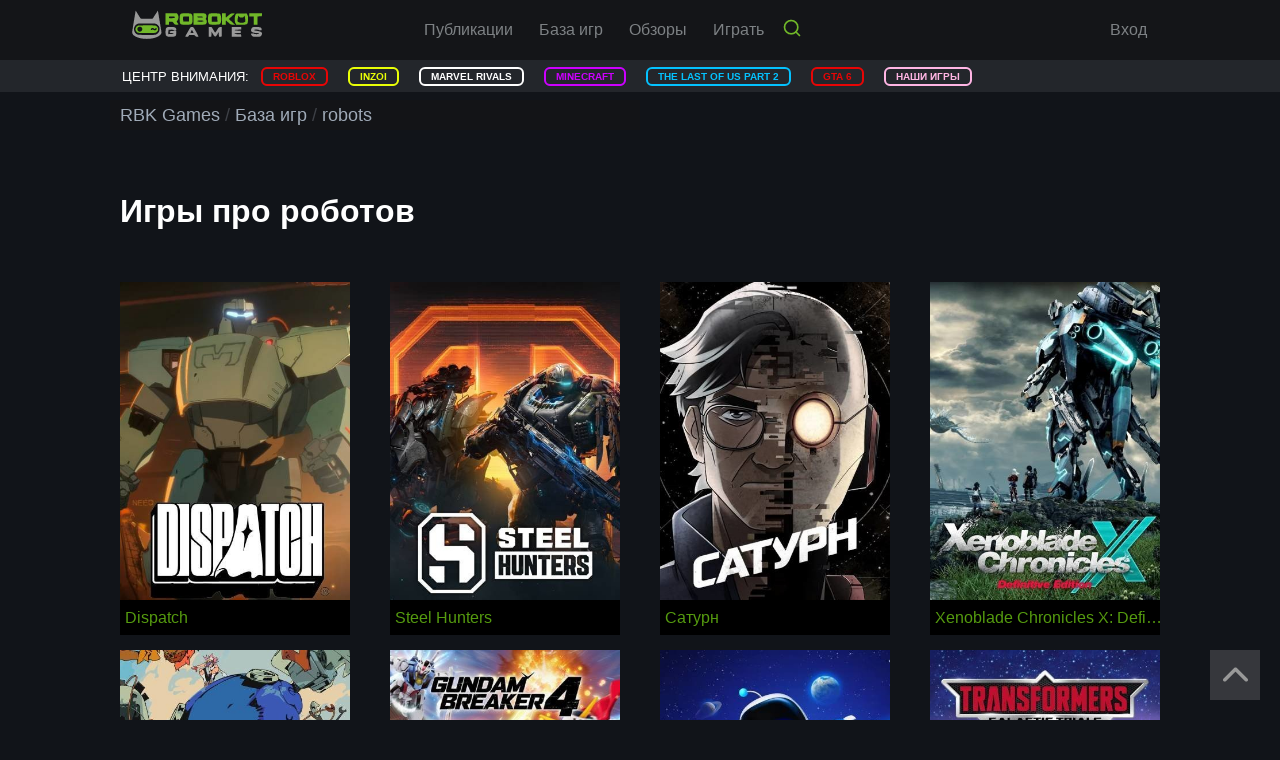

--- FILE ---
content_type: text/html; charset=UTF-8
request_url: https://rbkgames.com/tag/robots/
body_size: 28609
content:
<!doctype html><html lang="ru" dir="ltr"><head><meta http-equiv="Content-Type" content="text/html; charset=UTF-8" /><meta http-equiv="X-UA-Compatible" content="IE=edge"><meta name="theme-color" content="#71b829" /><meta name="viewport" content="width=device-width, minimum-scale=1.0, maximum-scale=6.0, user-scalable=yes" /><meta name="format-detection" content="telephone=no" /><link rel="manifest" href="/manifest.json"><link rel="image_src" href="/ogp_logo_kot.png" type="image/png"><meta name="title" content="Лучшие игры про роботов: полный список" /><meta name="description" content="База знаний про все игры в мире на RBK Games (Robokot Games)" /><meta name="keywords" content="каталог видеоигр, календарь видеоигр, игры по издателю, игры по разработчику, игры для ПК, игры для PS5, игры для Xbox, гайды по игре, игры похожие на,"><meta property="og:type" content="website"><meta property="og:title" content="Лучшие игры про роботов: полный список"><meta property="og:description" content="База знаний про все игры в мире на RBK Games (Robokot Games)"><meta property="og:image" content="//cdn.gamestatic.net/bundles/gameland/img/ogp_logo_kot.png"><meta property="og:url" content="https://rbkgames.com/tag/robots/"><meta property="fb:app_id" content="271689939611835"><link rel="icon" href="/favicon.png"><link rel="apple-touch-icon" href="/favicon.png"><link rel="shortcut icon" href="/favicon.png"><title>Лучшие игры про роботов: полный список</title><link rel="stylesheet" href="/stylerbk6.css"><link rel="stylesheet" href="/adaptive3.css"><link rel="stylesheet" href="/remove-background.css"><link rel="stylesheet" href="/swiper.css" media="print" onload="this.media='all'"><link rel="stylesheet" href="/jquery.fancybox.css" media="print" onload="this.media='all'"><link rel="stylesheet" href="/owl.carousel.css" media="print" onload="this.media='all'"><link rel="stylesheet" href="/modal.css" media="print" onload="this.media='all'"><link rel="stylesheet" href="/modal-container.css" media="print" onload="this.media='all'"><link rel="stylesheet" href="/form-error.css" media="print" onload="this.media='all'"><!-- Yandex.Metrika counter --><script type="text/javascript" >
   (function(m,e,t,r,i,k,a){m[i]=m[i]||function(){(m[i].a=m[i].a||[]).push(arguments)};
   m[i].l=1*new Date();
   for (var j = 0; j < document.scripts.length; j++) {if (document.scripts[j].src === r) { return; }}
   k=e.createElement(t),a=e.getElementsByTagName(t)[0],k.async=1,k.src=r,a.parentNode.insertBefore(k,a)})
   (window, document, "script", "https://mc.yandex.ru/metrika/tag.js", "ym");

   ym(100209066, "init", {
        clickmap:true,
        trackLinks:true,
        accurateTrackBounce:true
   });
</script><script async data-cfasync="false">
  (function() {
      const url = new URL(window.location.href);
      const clickID = url.searchParams.get("click_id");
      const sourceID = url.searchParams.get("source_id");

      const s = document.createElement("script");
      s.dataset.cfasync = "false";
      s.src = "https://push-sdk.com/f/sdk.js?z=1808875";
      s.onload = (opts) => {
          opts.zoneID = 1808875;
          opts.extClickID = clickID;
          opts.subID1 = sourceID;
          opts.actions.onPermissionGranted = () => {};
          opts.actions.onPermissionDenied = () => {};
          opts.actions.onAlreadySubscribed = () => {};
          opts.actions.onError = () => {};
      };
      document.head.appendChild(s);
  })()
</script><noscript><div><img src="https://mc.yandex.ru/watch/100209066" style="position:absolute; left:-9999px;" alt="" /></div></noscript><!-- /Yandex.Metrika counter --><!--LiveInternet counter--><script type="text/javascript">
new Image().src = "//counter.yadro.ru/hit?r"+
escape(document.referrer)+((typeof(screen)=="undefined")?"":
";s"+screen.width+"*"+screen.height+"*"+(screen.colorDepth?
screen.colorDepth:screen.pixelDepth))+";u"+escape(document.URL)+
";h"+escape(document.title.substring(0,150))+
";"+Math.random();</script><!--/LiveInternet--></head><body id="main"><svg xmlns="http://www.w3.org/2000/svg" xmlns:xlink="http://www.w3.org/1999/xlink" style="position: absolute; width: 0; height: 0; overflow: hidden;"><defs><!-- Gradients --><!-- Main --><linearGradient id="main-gradient" x1="0" y1="0" x2="1" y2="1"><stop offset="0%" stop-color="#ffd29a"/><stop offset="100%" stop-color="#c7745b"/></linearGradient><!-- Social icons --><g id="social-icons"><!-- Facebook --><symbol id="social-icon-fb" viewBox="0 0 24 45" xmlns="http://www.w3.org/2000/svg"><path d="m15.1685 45v-20.5251h6.8867l1.0332-8.0014h-7.9199v-5.1077c0-2.31585.6405-3.89408 3.9652-3.89408l4.2334-.00174v-7.156713c-.7321-.09514-3.2452-.313267-6.1702-.313267-6.1078 0-10.28935 3.72817-10.28935 10.5734v5.9001h-6.90754973v8.0014h6.90754973v20.5251z" /></symbol><!-- Google+ --><symbol id="social-icon-gp" viewBox="0 0 50 30" xmlns="http://www.w3.org/2000/svg"><path d="m14.5833 12.5v5h8.2709c-.3334 2.1437-2.5 6.2917-8.2709 6.2917-4.97913 0-9.04163-4.123-9.04163-9.2084 0-5.0833 4.0625-9.2083 9.04163-9.2083 2.8334 0 4.7292 1.20833 5.8125 2.25l3.9584-3.8125c-2.5417-2.375-5.8334-3.8125-9.7709-3.8125-8.06247 0-14.5833 6.52083-14.5833 14.5833 0 8.0625 6.52083 14.5834 14.5833 14.5834 8.4167 0 14.0021-5.9167 14.0021-14.25 0-.9584-.1062-1.6875-.2312-2.4167zm0 0 35.4167 4.1667h-6.25v6.25h-4.1667v-6.25h-6.25v-4.1667h6.25v-6.25h4.1667v6.25h6.25v4.1667z" /></symbol><!-- Ok.ru --><symbol id="social-icon-ok" viewBox="0 0 28 45" xmlns="http://www.w3.org/2000/svg"><path d="m11.2954 9.03492c-3.48846-.36384-6.63385-1.223-9.3268-3.3292-.33415-.26204-.67913-.51465-.984059-.80732-1.178698-1.13204-1.297463-2.42856-.364779-3.76467.797898-1.14335323 2.137308-1.44922 3.529498-.792713.26958.127249.52643.286075.77244.456682 5.01878 3.448431 11.9133 3.543631 16.9509.155054.4991-.382688 1.0326-.694683 1.6509-.8539789 1.2023-.3086951 2.3235.1329039 2.9687 1.1848259.7371 1.20132.7277 2.37389-.1805 3.30658-1.3931 1.42989-3.0686 2.46437-4.9302 3.18639-1.7602.68243-3.6883 1.026-5.5965 1.25411.2879.3134.4236.46752.6037.64849 2.5911 2.60343 5.1936 5.19593 7.7763 7.80743.8799.8898 1.0637 1.9931.5792 3.028-.5297 1.1311-1.7155 1.8753-2.8782 1.7956-.7366-.0509-1.3111-.4175-1.8215-.9317-1.9554-1.9676-3.9476-3.899-5.8633-5.9039-.5576-.583-.8258-.4727-1.3178.0335-1.9671 2.0251-3.96636 4.0192-5.97736 6.0019-.90299.8902-1.97753 1.0505-3.02474.542-1.11319-.5397-1.82154-1.6759-1.76687-2.8179.0377-.7724.41756-1.3625.94777-1.8917 2.56429-2.5606 5.12151-5.1277 7.6797-7.69245.1692-.17061.3271-.35158.5735-.61503z" fill="#71b829" transform="translate(0 22.661)"/><path d="m11.2904 22.7771c-6.22336-.0213-11.3264971-5.1805-11.29020771-11.4138.03581811-6.30206 5.14224771-11.380693 11.42690771-11.36325523 6.2974.01696643 11.352 5.16864523 11.3204 11.53625523-.032 6.2206-5.1705 11.2624-11.4571 11.2408zm5.656-11.3987c-.0109-3.09495-2.4757-5.55886-5.5645-5.56169-3.1148-.00329-5.6018 2.50538-5.57776 5.62859.02309 3.0832 2.50915 5.5297 5.60646 5.5184 3.0879-.0109 5.5462-2.4908 5.5358-5.5853z" transform="translate(2.13)"/></symbol><!-- yandex-zen-logo.ru --><symbol id="social-icon-zen" viewBox="0 0 24 24" xmlns="http://www.w3.org/2000/svg"><path d="M0.18 6.06008C0.51 2.52003 1.35 0.330004 6.99 0.0900011L11.94 0L11.55 5.04006C11.379 8.09292 9.99 10.7401 5.91 11.4901L0 11.9398L0.18 6.06008Z" fill="#71B829"/><path d="M0.18 6.06008C0.51 2.52003 1.35 0.330004 6.99 0.0900011L11.94 0L11.55 5.04006C11.379 8.09292 9.99 10.7401 5.91 11.4901L0 11.9398L0.18 6.06008Z" fill="#71B829"/><path d="M0.18 17.9399C0.51 21.48 1.35 23.67 6.99 23.91L11.94 24L11.55 18.9599C11.379 15.9071 9.99 13.2599 5.91 12.5099L0 12.0602L0.18 17.9399Z" fill="#71B829"/><path d="M0.18 17.9399C0.51 21.48 1.35 23.67 6.99 23.91L11.94 24L11.55 18.9599C11.379 15.9071 9.99 13.2599 5.91 12.5099L0 12.0602L0.18 17.9399Z" fill="#71B829"/><path d="M23.82 6.06008C23.49 2.52003 22.65 0.330004 17.01 0.0900011L12.06 0L12.45 5.04006C12.621 8.09292 14.01 10.7401 18.09 11.4901L24 11.9398L23.82 6.06008Z" fill="#71B829"/><path d="M23.82 6.06008C23.49 2.52003 22.65 0.330004 17.01 0.0900011L12.06 0L12.45 5.04006C12.621 8.09292 14.01 10.7401 18.09 11.4901L24 11.9398L23.82 6.06008Z" fill="#71B829"/><path d="M23.82 17.9399C23.49 21.48 22.65 23.67 17.01 23.91L12.06 24L12.45 18.9599C12.621 15.9071 14.01 13.2599 18.09 12.5099L24 12.0602L23.82 17.9399Z" fill="#71B829"/><path d="M23.82 17.9399C23.49 21.48 22.65 23.67 17.01 23.91L12.06 24L12.45 18.9599C12.621 15.9071 14.01 13.2599 18.09 12.5099L24 12.0602L23.82 17.9399Z" fill="#71B829"/></symbol><!-- Telegram --><symbol id="social-icon-tg" viewBox="0 0 45 40" xmlns="http://www.w3.org/2000/svg"><path d="m .794834 18.7867 10.368866 3.87 4.0135 12.9071c.2568.8266 1.2676 1.1322 1.9386.5836l5.7798-4.7118c.6058-.4936 1.4688-.5182 2.1019-.0586l10.4247 7.5685c.7178.5217 1.7346.1284 1.9146-.7389l7.6367-36.73368c.1965-.9474-.7344-1.737751-1.6365-1.3888503l-42.554316 16.4161303c-1.050152.405-1.041002 1.8918.01215 2.2865zm13.735566 1.8099 20.2647-12.48107c.3642-.22365.7389.2688.4261.5589l-16.7242 15.54597c-.5879.5473-.9671 1.2796-1.0745 2.0744l-.5697 4.2219c-.0754.5637-.8673.6197-1.0228.0741l-2.1911-7.6988c-.2509-.8781.1148-1.816.8915-2.2954z" /></symbol><!-- Twitter --><symbol id="social-icon-tw" viewBox="0 0 45 37" xmlns="http://www.w3.org/2000/svg"><path d="m45 4.32479c-1.6563.73389-3.4334 1.23162-5.3006 1.45382 1.9065-1.14169 3.366-2.95258 4.0577-5.103756-1.7884 1.057286-3.7625 1.825006-5.8659 2.241176-1.6843-1.79684-4.0801-2.91602986-6.7375-2.91602986-5.0981 0-9.2317 4.13360986-9.2317 9.22890986 0 .72265.0816 1.42849.2391 2.10339-7.6711-.3853-14.47322-4.06052-19.0258-9.64516-.79581 1.36103-1.24853 2.94691-1.24853 4.63978 0 3.20287 1.63096 6.02888 4.10552 7.68228-1.51287-.0506-2.93574-.4668-4.1814-1.1585v.1153c0 4.471 3.18316 8.2025 7.4039 9.0518-.77331.208-1.58875.3233-2.43235.3233-.59611 0-1.17258-.059-1.7378-.1715 1.17537 3.6696 4.58354 6.3382 8.62156 6.4113-3.1579 2.4746-7.13965 3.9453-11.46443 3.9453-.74515 0-1.479122-.045-2.20177-.1266 4.08582 2.6236 8.93648 4.1533 14.1499 4.1533 16.9815 0 26.2638-14.0655 26.2638-26.2638l-.0309-1.19511c1.8137-1.29361 3.3827-2.91891 4.6172-4.7692z" /></symbol><!-- VK --><symbol id="social-icon-vk" viewBox="0 0 43 25" xmlns="http://www.w3.org/2000/svg"><path d="m42.7719 22.1563c-.052-.1122-.1006-.2053-.1456-.2798-.7461-1.3437-2.1718-2.9929-4.2762-4.9482l-.0445-.0448-.0222-.0219-.0226-.0226h-.0225c-.9551-.9104-1.56-1.5226-1.8132-1.8361-.4635-.597-.5673-1.2014-.314-1.8137.1789-.4627.8511-1.4397 2.015-2.9325.6121-.79116 1.097-1.42523 1.455-1.90294 2.5823-3.43304 3.7019-5.6268 3.3584-6.58214l-.1334-.22325c-.0896-.13441-.3209-.25736-.6936-.3695-.3736-.1119-.8511-.1304-1.4333-.05583l-6.4477.04454c-.1044-.03701-.2536-.03356-.4479.01129-.1941.04486-.2911.06736-.2911.06736l-.1122.05607-.0891.06736c-.0747.04454-.1568.12288-.2464.23485-.0892.11159-.1637.24254-.2233.39177-.702 1.80599-1.5001 3.48511-2.3959 5.03727-.5523.92554-1.0594 1.72766-1.5227 2.40681-.4625.67894-.8506 1.17914-1.1638 1.49974-.3137.321-.5967.5781-.851.7724-.2538.1943-.4476.2764-.5817.2463-.1345-.03-.2612-.0598-.3811-.0896-.2088-.1344-.3767-.3172-.5034-.5485-.1272-.2313-.2128-.5225-.2576-.8732-.0445-.351-.0709-.65293-.0784-.90676-.007-.25352-.0038-.61212.0114-1.07477.0155-.46289.0225-.77608.0225-.94028 0-.56726.011-1.18291.0332-1.84709.0226-.66418.0409-1.19043.0562-1.57811.0152-.38808.0222-.79867.0222-1.23152 0-.43286-.0263-.77232-.0784-1.0187-.0514-.24607-.1304-.48492-.2344-.71649-.1047-.231323-.2579-.410267-.459-.537301-.2015-.126876-.4519-.227562-.75-.302371-.7911-.179023-1.7985-.2758665-3.0227-.29092234-2.776-.02979796-4.5597.14946034-5.3507.53753934-.3135.163968-.5971.388001-.8507.671395-.2687.32848-.3062.50774-.1122.53723.8957.13417 1.5297.45512 1.9029.96255l.1345.26889c.1046.194.209.53746.3136 1.02991.1043.49245.1717 1.03721.2013 1.63395.0745 1.08974.0745 2.02258 0 2.79858-.0747.77632-.1453 1.38067-.2126 1.81357-.0674.4328-.1681.7836-.3023 1.0521-.1345.2687-.224.4329-.2688.4925s-.0821.0971-.1118.1119c-.194.0743-.3957.1122-.6045.1122-.2092 0-.4628-.1046-.7612-.3137-.2984-.209-.6081-.4962-.929-.8619-.321-.3658-.6829-.87701-1.0861-1.53367-.4028-.65665-.8208-1.43273-1.2536-2.32824l-.3581-.64944c-.2239-.4178-.5297-1.02615-.9178-1.8245-.38833-.79866-.73155-1.57122-1.02992-2.3175-.11927-.31343-.29845-.55204-.53723-.71625l-.11206-.06736c-.07449-.05959-.19408-.12287-.35812-.19031-.16428-.06736-.3357-.11566-.51496-.14538l-6.13438.04454c-.626859 0-1.052186.14201-1.276142.42564l-.0896289.13417c-.0447754.07473-.0673591.19408-.0673591.35836 0 .1642.0447754.36573.134405.60435.895505 2.10468 1.869355 4.13447 2.921535 6.08969 1.05218 1.9552 1.96651 3.5302 2.74243 4.7235.77609 1.1942 1.56714 2.3213 2.37318 3.3807.80603 1.0598 1.33958 1.7389 1.60062 2.0373.26133.2989.46663.5224.61583.6716l.5599.5373c.3582.3582.8842.7873 1.5782 1.2872.6942.5002 1.4628.9927 2.3061 1.4782.8434.4847 1.8246.8802 2.9442 1.1861 1.1194.3062 2.2089.4291 3.2687.3698h2.5747c.5221-.0451.9177-.2093 1.1866-.4927l.0891-.1122c.0599-.0891.116-.2275.1677-.4137.0524-.1866.0785-.3921.0785-.6157-.0153-.6416.0335-1.22.1452-1.7348.1116-.5148.2388-.9028.381-1.1642.1422-.2611.3026-.4815.4812-.6601.1789-.179.3064-.2875.3812-.3248.0744-.0376.1337-.063.1785-.0783.3582-.1194.7798-.0038 1.2653.3473.4852.3507.9402.7838 1.3659 1.2985.4254.5152.9365 1.0932 1.5334 1.7349.5973.6419 1.1195 1.1191 1.5671 1.433l.4476.2686c.2989.1793.687.3435 1.1647.4927.4769.1492.8947.1865 1.2534.1119l5.7312-.0894c.5669 0 1.0079-.0938 1.3208-.2801.3135-.1865.4998-.3921.5598-.6156.06-.2238.0632-.4777.0114-.7616-.0531-.2832-.1054-.4812-.1575-.5931z" /></symbol><!-- YouTube --><symbol id="social-icon-yt" viewBox="0 0 38 45" xmlns="http://www.w3.org/2000/svg"><path d="m4.97255 0h2.70003l1.85252 6.94132 1.7175-6.94132h2.7263l-3.1219 10.322v7.0444h-2.68317v-7.0444zm12.36385 4.44942c-2.0981 0-3.4894 1.38752-3.4894 3.44066v6.27942c0 2.2575 1.1794 3.4332 3.4894 3.4332 1.9163 0 3.4238-1.2807 3.4238-3.4332v-6.27942c0-2.00439-1.4944-3.44066-3.4238-3.44066zm.9957 9.61318c0 .6976-.3563 1.2113-.9975 1.2113-.6582 0-1.0388-.5381-1.0388-1.2113v-5.96064c0-.70126.3225-1.22064.9919-1.22064.7312 0 1.0444.50438 1.0444 1.22064zm8.8669-9.5063v9.7238c-.2906.3638-.9375.9601-1.4006.9601-.5081 0-.6338-.3488-.6338-.8625v-9.8214h-2.3812v10.7064c0 1.2656.3862 2.2875 1.6631 2.2875.72 0 1.7213-.375 2.7525-1.5994v1.4138h2.3813v-12.8083zm4.1307 25.984c-.84 0-1.0144.5907-1.0144 1.4307v1.2356h2.0044v-1.2375c.0019-.825-.1725-1.4288-.99-1.4288zm-8.8182.075c-.1575.0806-.3131.2044-.4688.3713v7.6032c.1857.1987.3638.3412.5382.4294.3693.1875.9093.2006 1.1606-.1257.1312-.1725.1969-.4518.1969-.8419v-6.2981c0-.4125-.0807-.7238-.2419-.9376-.2756-.3618-.7875-.4012-1.185-.2006zm9.0507-9.7407c-4.8825-.3319-20.749-.3319-25.62401 0-5.276308.36-5.8988146 3.5475-5.93819 11.9382.0393754 8.3758.656257 11.5783 5.93819 11.9383 4.87501.3319 20.74151.3319 25.62401 0 5.2763-.36 5.8988-3.5494 5.9382-11.9383-.0394-8.3757-.6563-11.5782-5.9382-11.9382zm-23.10774 20.0365h-2.55565v-14.1377h-2.64378v-2.4h7.84137v2.4h-2.64381v14.1377zm9.08634 0h-2.2688v-1.3463c-.4181.4969-.8531.8756-1.305 1.1344-1.2225.7012-2.9006.6844-2.9006-1.7907v-10.1963h2.2669v9.3526c0 .4912.1181.8212.6037.8212.4425 0 1.0575-.5681 1.3332-.9131v-9.2607h2.2687v12.1989zm8.732-2.5276c0 1.5094-.5644 2.6832-2.0738 2.6832-.8306 0-1.5225-.3038-2.1544-1.0932v.9376h-2.2894v-16.5377h2.2894v5.325c.5119-.6243 1.2075-1.14 2.0175-1.14 1.6613 0 2.2125 1.4044 2.2125 3.0582v6.7669zm8.3832-3.285h-4.3388v2.3025c0 .915.0787 1.7063.99 1.7063.9581 0 1.0144-.645 1.0144-1.7063v-.8475h2.3344v.9169c0 2.3494-1.0088 3.7744-3.3994 3.7744-2.1657 0-3.2738-1.5788-3.2738-3.7744v-5.4769c0-2.1169 1.3988-3.5888 3.4444-3.5888 2.1769 0 3.2269 1.3837 3.2269 3.5888v3.105z" /></symbol></g><!-- Other icons --><g id="other-icons"><!-- Bell --><symbol id="bell-icon" viewBox="0 0 16 18" xmlns="http://www.w3.org/2000/svg"><path d="m12.6509 7.48792c-2.2804-4.98928-3.46565-6.883924-7.19186-6.805632-1.32701.027859-1.00821-.977114-2.02001-.595826-1.011.381491-.1434.939488-1.1778 1.802318-2.902611 2.42235-2.63501 4.66351-1.289006 10.00482.567606 2.2495-1.367204 2.3599-.601602 4.5409.558602 1.59 4.678618 2.2558 9.025428.6157 4.34685-1.6396 7.09065-4.8947 6.53205-6.4847-.7658-2.181-2.3162-.97694-3.2772-3.07758zm-3.72665 8.21868c-3.88201 1.4646-7.07262.603-7.20742.2203-.2324-.6605 1.2532-2.8634 5.69141-4.5381 4.43866-1.67437 6.91526-1.0535 7.17426-.3158.1532.4356-1.7758 3.1691-5.65825 4.6336zm-1.2476-3.5534c-2.02961.7659-3.44022 1.6417-4.35282 2.4303.6422.5934 1.84601.7382 3.04601.2855 1.52741-.5761 2.46521-1.8987 2.09421-2.9539-.0042-.0128-.011-.0242-.0156-.0368-.2504.0842-.5074.1753-.7718.2749z" /></symbol><!-- Comment --><symbol id="comment-icon" viewBox="0 0 20 20" xmlns="http://www.w3.org/2000/svg"><path d="m8.93167 15.4675 5.65003 4.4258c.0925.0709.1491.1067.2041.1067.1567 0 .2034-.1058.2034-.2817v-4.1858c0-.2958.1941-.5308.4566-.5308l2.0542-.0017c1.8492 0 2.5-.9117 2.5-1.6667s0-10.8333 0-11.66663c0-.833337-.6233-1.66667-2.5117-1.66667h-14.99747c-1.822497 0-2.49083.8075-2.49083 1.66667v11.66663c0 .8075.69 1.6667 2.5 1.6667h5s1.04583.0292 1.43167.4675z" /></symbol><!-- Eye --><symbol id="eye-icon" viewBox="0 0 26 18" xmlns="http://www.w3.org/2000/svg"><path d="m12.8333 0c-5.8333 0-10.81497 3.62833-12.8333 8.75 2.01833 5.1217 7 8.75 12.8333 8.75 5.8392 0 10.815-3.6283 12.8334-8.75-2.0184-5.12167-6.9942-8.75-12.8334-8.75zm0 14.5833c-3.21997 0-5.8333-2.6133-5.8333-5.8333s2.61333-5.83333 5.8333-5.83333c3.22 0 5.8334 2.61333 5.8334 5.83333s-2.6134 5.8333-5.8334 5.8333zm0-9.3333c-1.9308 0-3.49997 1.56917-3.49997 3.5 0 1.9308 1.56917 3.5 3.49997 3.5 1.9309 0 3.5-1.5692 3.5-3.5 0-1.93083-1.5691-3.5-3.5-3.5z" transform="translate(.17 .25)"/></symbol><!-- Heart --><symbol id="heart-icon" viewBox="0 0 22 20" xmlns="http://www.w3.org/2000/svg"><path d="m19.8515 10.0319c2.1032-2.2957 2.1023-6.01497 0-8.30968-1.0744-1.172553-2.4908-1.7459923-3.8983-1.72126688-1.9702.03613708-5.2193 2.88050688-5.2193 2.88050688s-3.34012-2.88431083-5.3585-2.8814579c-1.37536.00285293-2.74983.5762919-3.79832 1.7222179-2.102328 2.29471-2.103221 6.01398 0 8.30968l9.13722 9.9681z" /></symbol><!-- Play --><symbol id="play-icon" viewBox="0 0 100 100" xmlns="http://www.w3.org/2000/svg"><path d="m451.542 998.663c-150.708-15.445-284.807-96.17-369.8375-223.037-31.2781-46.907-60.5974-116.685-71.73756-171.621-8.4061-41.439-9.96694-57.659-9.96694-103.597s1.56084-61.771 9.96694-103.597c10.94626-54.15 40.26566-124.133 71.73756-171.631 94.0175-140.5477 250.7955-225.18001993 417.7245-225.18001993 188.821 0 362.798 108.09601993 447.441 277.76901993 84.84 170.254 66.66 370.419-47.693 522.698-79.164 105.556-196.053 174.947-329.368 195.473-24.443 3.703-93.252 5.47-118.267 2.723zm87.183-77.991c31.666-3.132 60.791-9.385 92.457-19.74 127.255-41.632 227.526-142.108 269.169-269.556 49.457-151.494 9.967-316.28-102.822-429.058-89.131-89.131-214.233-134.2939-338.366-121.9805-201.338 19.9335-359.8608 178.6605-379.9987 380.7845-13.2927 134.293 43.3977 273.667 146.6067 360.452 87.958 73.89 202.114 110.045 312.954 99.098z" transform="matrix(.1 0 0 -.1 0 100)"/><path d="m14.0782 426.511c-4.30508-1.958-7.62061-5.478-10.1608-11.14-3.713378-8.212-3.9174-14.466-3.9174-200.951 0-186.6783.193835-192.738 3.90721-200.9401 5.08039-11.1401 14.65969-15.639 26.58529-12.507118 11.5278 3.131888 326.4405 186.872218 336.0195 196.258218 7.039 6.845 7.825 8.406 7.825 17.2 0 8.793-.786 10.364-7.825 17.2-8.008 7.824-320.3805 190.973-333.0814 195.472-8.4061 2.928-11.334 2.928-19.3524-.592z" transform="matrix(.1 0 0 -.1 35.869 71.4)"/></symbol><!-- Quotes --><symbol id="quotes-icon" viewBox="0 0 52 36" xmlns="http://www.w3.org/2000/svg" xmlns:xlink="http://www.w3.org/1999/xlink"><g transform="translate(-470 -2359)"><use fill="#71b829" transform="translate(470 2359)" xlink:href="#a"/><use fill="#71b829" transform="translate(500.483 2359)" xlink:href="#a"/></g><defs><path id="a" d="m6.49554 6.79245c-1.52266 1.86793-6.73931 8.83015-6.48667123 19.35845v9.8491h16.04593123c3.0727 0 5.4625-2.3774 5.4625-5.434v-14.9434h-10.5835s.1707-2.5132 2.0484-4.7547c1.5466-1.84413 3.414-3.05658 5.4625-4.07545.6828-.33962 1.6046-.72 2.0484-1.69811.4336-.95774.6828-1.69811.6828-3.0566v-2.03773968c-3.414.67924568-5.9541.66905668-8.8765 2.03773968-2.92241 1.36867-4.34265 2.9649-5.80386 4.75471z"/></defs></symbol><!-- Logo --><symbol id="logo-icon" viewBox="0 0 81 30" xmlns="http://www.w3.org/2000/svg"><path d="m607.199 17.5998c0-3.7111-.921-6.8852-2.748-9.53818-1.825-2.65299-4.533-4.65063-8.107-6.0166-3.573-1.36598-7.915-2.04502-13.038-2.04502-4.89 0-9.076.742207-12.57 2.22661-3.492 1.46864-6.066 3.31625-7.741 5.53496-1.66 2.22664-2.486 4.44533-2.486 6.68773 0 1.4766.533 2.7478 1.588 3.7979 1.073 1.0423 2.415 1.5792 4.051 1.5792 1.429 0 2.525-.3474 3.295-1.0502.762-.6869 1.484-1.6502 2.191-2.9056 1.397-2.3845 3.066-4.1848 5.011-5.3771 1.946-1.16855 4.604-1.76862 7.956-1.76862 2.732 0 4.962.60007 6.71 1.80812 1.746 1.1923 2.621 2.5661 2.621 4.1058 0 2.3688-.907 4.098-2.716 5.1876-1.82 1.0818-4.806 2.1161-8.958 3.095-4.692 1.153-8.512 2.361-11.449 3.6322-2.947 1.2633-5.297 2.9293-7.059 4.9981-1.763 2.0765-2.645 4.6189-2.645 7.6352 0 2.7083.811 5.2586 2.445 7.6511 1.629 2.4003 4.035 4.3111 7.202 5.748 3.194 1.4293 7.019 2.1398 11.506 2.1398 3.518 0 6.685-.3553 9.496-1.0895 2.812-.7107 5.153-1.6819 7.036-2.8978 1.874-1.216 3.303-2.5741 4.289-4.0426.992-1.4924 1.467-2.9295 1.467-4.3428 0-1.5476-.516-2.8109-1.563-3.7979-1.049-.987-2.541-1.4764-4.47-1.4764-1.39 0-2.581.3948-3.565 1.1843-.986.7896-2.098 1.974-3.36 3.5531-1.039 1.3106-2.246 2.3609-3.645 3.1504-1.404.7817-3.295 1.1843-5.685 1.1843-2.462 0-4.509-.5132-6.137-1.5633-1.629-1.0343-2.446-2.3212-2.446-3.8611 0-1.4133.596-2.5661 1.795-3.474 1.198-.908 2.81-1.666 4.842-2.2425 2.025-.5923 4.82-1.3264 8.377-2.1713 4.218-1.0186 7.664-2.2425 10.347-3.6479 2.685-1.4212 4.71-3.0793 6.084-5.006 1.38-1.9266 2.079-4.1216 2.079-6.585zm-66.547 6.4586h-26.641c.04-3.0477.666-5.748 1.874-8.0852 1.215-2.3292 2.827-4.09 4.844-5.2744 2.008-1.19223 4.232-1.77654 6.653-1.77654 1.628 0 3.12.1895 4.472.5764 1.342.379 2.651.96324 3.913 1.76864 1.256.8054 2.431 1.666 3.494 2.5898 1.065.9239 2.437 2.1714 4.137 3.7427.699.5921 1.699.8922 2.994.8922 1.397 0 2.525-.379 3.391-1.1291.866-.7659 1.301-1.8397 1.301-3.2057 0-1.2239-.492-2.6372-1.452-4.27954-.961-1.61864-2.415-3.18201-4.36-4.68222-1.945-1.4844-4.391-2.73985-7.336-3.72682-2.939-.979079-6.33-1.46862-10.148-1.46862-8.742 0-15.556 2.45559-20.408 7.39838-4.858 4.92702-7.273 11.61472-7.273 20.07102 0 3.9639.595 7.6512 1.787 11.0621 1.199 3.411 2.945 6.3246 5.24 8.7564 2.295 2.4242 5.122 4.2954 8.48 5.5904 3.361 1.3028 7.076 1.9581 11.172 1.9581 5.322 0 9.888-1.1212 13.699-3.3399 3.803-2.2188 6.653-5.0929 8.552-8.5906 1.896-3.5216 2.841-7.1143 2.841-10.77 0-3.3793-.983-5.5666-2.945-6.5615-1.97-1.0106-4.724-1.516-8.281-1.516zm-26.641 7.6433h24.695c-.333 4.6032-1.589 8.0459-3.764 10.3278-2.183 2.2897-5.05 3.4425-8.591 3.4425-3.398 0-6.193-1.1685-8.362-3.49-2.183-2.3135-3.501-5.7481-3.978-10.2803zm-56.455-5.3218v-17.90769c0-2.8188-.645-4.94279-1.946-6.35612-1.295-1.405466-3.018-2.11609-5.139-2.11609-2.063 0-3.723.710624-5.002 2.11609-1.293 1.41333-1.929 3.53732-1.929 6.35612v21.46079c0 3.3716-.118 6.0088-.35 7.8879-.229 1.8713-.864 3.4188-1.888 4.6112-1.041 1.2001-2.669 1.7923-4.899 1.7923-4.456 0-7.393-1.516-8.8-4.5322-1.421-3.032-2.12-7.3667-2.12-13.0202v-18.19979c0-2.79513-.65-4.90329-1.929-6.33245-1.278-1.429136-2.962-2.13976-5.057-2.13976-2.066 0-3.741.710624-5.05 2.13976-1.327 1.42916-1.977 3.53732-1.977 6.33245v38.51579c0 2.5345.579 4.4532 1.77 5.764 1.183 1.3185 2.74 1.9738 4.661 1.9738 1.866 0 3.423-.608 4.669-1.8475 1.246-1.2239 1.866-2.9295 1.866-5.1008v-1.2791c2.366 2.7793 4.891 4.856 7.582 6.1667 2.692 1.3027 5.686 1.9659 8.973 1.9659 3.439 0 6.368-.6711 8.838-2.0213 2.454-1.3579 4.486-3.3871 6.082-6.1113 2.303 2.7636 4.757 4.8007 7.385 6.1351 2.628 1.3343 5.535 1.9975 8.727 1.9975 3.723 0 6.931-.7184 9.623-2.1713 2.693-1.4448 4.701-3.5137 6.035-6.2061 1.166-2.4397 1.746-6.2612 1.746-11.4884v-26.29299c0-2.8188-.651-4.94279-1.946-6.35612-1.292-1.405466-3.008-2.11609-5.144-2.11609-2.057 0-3.749.710624-5.058 2.13976-1.311 1.42916-1.97 3.53732-1.97 6.33245v22.63719c0 2.8978-.111 5.2033-.372 6.9562-.248 1.745-.922 3.2059-2.018 4.398-1.104 1.1764-2.754 1.7608-4.986 1.7608-1.795 0-3.501-.529-5.113-1.5712-1.612-1.0581-2.868-2.4714-3.764-4.248-1-2.2661-1.5-6.2693-1.5-12.0253zm-71.583-18.78414c-3.287-2.53454-6.48-4.43744-9.544-5.70077-3.081-1.263325-6.535-1.89499-10.354-1.89499-3.495 0-6.56.67904-9.197 2.04502-2.658 1.36597-4.691 3.22149-6.112 5.55074-1.431 2.32928-2.153 4.86384-2.153 7.58784 0 3.6874 1.183 6.822 3.541 9.4198 2.367 2.5897 5.599 4.3347 9.727 5.2269.866.1975 3.011.6475 6.44 1.3266 3.423.7027 6.36 1.3264 8.797 1.9029 2.448.5763 5.107 1.2712 7.959 2.0844-.169 3.5531-.891 6.1667-2.169 7.8327-1.271 1.6502-3.924 2.4951-7.948 2.4951-3.462 0-6.066-.4817-7.814-1.437-1.746-.9633-3.24-2.3924-4.486-4.3032-1.246-1.9031-2.129-3.1504-2.645-3.7663-.516-.608-1.618-.908-3.311-.908-1.539 0-2.85.4736-3.97 1.4527-1.118.9634-1.675 2.2029-1.675 3.7269 0 2.3608.849 4.6663 2.557 6.893 1.683 2.2424 4.336 4.082 7.924 5.535 3.581 1.4369 8.059 2.1713 13.42 2.1713 5.978 0 10.68-.7107 14.109-2.1004 3.423-1.3975 5.844-3.6082 7.259-6.6324 1.421-3.0319 2.12-7.0352 2.12-12.0331 0-3.1583-.008-5.835-.025-8.038-.024-2.195-.04-4.6507-.071-7.351 0-2.5346.413-5.1718 1.271-7.9116.841-2.73985 1.278-4.50063 1.278-5.30599 0-1.36599-.666-2.62932-1.986-3.76631-1.309-1.129102-2.795-1.6976-4.462-1.6976-1.39 0-2.778.63956-4.136 1.95027-1.358 1.28701-2.803 3.182-4.344 5.64549zm-.896 19.47104c-1.995-.7263-4.901-1.4924-8.705-2.2898-3.803-.8053-6.447-1.3975-7.907-1.7765-1.453-.3711-2.86-1.1213-4.185-2.2186-1.334-1.0977-1.992-2.6373-1.992-4.6113 0-2.045.768-3.7663 2.349-5.1954 1.564-1.42916 3.596-2.14768 6.129-2.14768 2.685 0 5.169.58428 7.45 1.75288 2.279 1.1686 3.954 2.6609 5.017 4.5006 1.232 2.045 1.844 5.3928 1.844 10.0593zm-46.69 3.5531v-13.8571c0-1.8397-.175-3.3162-.541-4.4137-.366-1.1055-1.033-2.0924-2.016-2.97677-.992-.90012-2.241-1.74497-3.773-2.56614-4.43-2.37663-8.67-4.09003-12.776-5.17176-4.08-1.08962-8.543-1.63443-13.371-1.63443-5.615 0-10.727.852747-15.349 2.55825-4.629 1.71338-8.566 4.20056-11.839 7.45365-3.246 3.2531-5.749 7.1931-7.495 11.8279-1.748 4.6349-2.612 9.8146-2.612 15.5311 0 5.6217.842 10.762 2.541 15.4284 1.698 4.6822 4.184 8.6379 7.47 11.8989 3.304 3.2453 7.306 5.7404 12.03 7.4537 4.726 1.7371 10.076 2.6057 16.065 2.6057 4.915 0 9.273-.6632 13.06-1.9583 3.797-1.2949 6.869-2.9372 9.235-4.9033 2.36-1.9738 4.145-4.0663 5.336-6.2613 1.191-2.203 1.787-4.1532 1.787-5.8746 0-1.8317-.683-3.4031-2.056-4.7058-1.39-1.2949-3.043-1.9423-4.972-1.9423-1.063 0-2.079.2369-3.065.7343-.984.4894-1.801 1.1922-2.468 2.0687-1.827 2.8266-3.382 4.9742-4.638 6.4114-1.263 1.4448-2.97 2.6688-5.113 3.6558-2.152.9789-4.876 1.4764-8.202 1.4764-3.431 0-6.496-.5763-9.18-1.7449-2.699-1.1687-5.002-2.8662-6.915-5.0929-1.907-2.2028-3.368-4.9349-4.385-8.1405-1.016-3.2452-1.532-6.7983-1.532-10.7067 0-8.4801 1.986-15.01 5.917-19.5817 3.946-4.5716 9.44-6.8456 16.492-6.8456 3.415 0 6.638.45 9.655 1.3265 3 .8922 6.058 2.1476 9.155 3.79v11.741h-11.482c-2.755 0-4.851.4107-6.265 1.2397-1.413.8212-2.112 2.2109-2.112 4.1847 0 1.6029.595 2.9372 1.77 3.9954 1.183 1.0422 2.787 1.5633 4.814 1.5633h16.808c2.066 0 3.812-.1658 5.233-.529 1.437-.3632 2.589-1.1685 3.47-2.424.882-1.2476 1.319-3.1189 1.319-5.614zm-111.388 162.0691c0 17.844-14.538 32.311-32.476 32.311-17.945 0-32.484-14.467-32.484-32.311v-160.3951c0-17.8446 14.539-32.2939 32.484-32.2939 17.938 0 32.476 14.4493 32.476 32.2939zm-81.389-80.197c0 17.844-14.538 32.317-32.492 32.317-17.9291 0-32.4678-14.473-32.4678-32.317v-80.1981c0-17.8446 14.5387-32.2939 32.4678-32.2939 17.954 0 32.492 14.4493 32.492 32.2939zm-80.6421-80.1981c0 17.8445-14.5466 32.3174-32.4838 32.3174-17.9374 0-32.4841-14.4729-32.4841-32.3174 0-17.8446 14.5467-32.2939 32.4841-32.2939 17.9372 0 32.4838 14.4493 32.4838 32.2939z" fill="#80cc28" fill-rule="evenodd" transform="matrix(.133333 0 0 -.133333 0 30)"/><path d="m145.61 110.999c0 17.844-14.538 32.311-32.492 32.311-17.9291 0-32.4678-14.467-32.4678-32.311v-.742c0-17.8288 14.5387-32.3096 32.4678-32.3096 17.954 0 32.492 14.4808 32.492 32.3096zm-80.6421 0c0 17.844-14.5466 32.311-32.4838 32.311-17.9374 0-32.4841-14.467-32.4841-32.311v-78.6974c0-17.8602 14.5467-32.30159869 32.4841-32.30159869 17.9372 0 32.4838 14.44139869 32.4838 32.30159869zm440.1821 16.787c0 3.964 1.524 7.928 4.565 10.96 3.041 3.048 7.052 4.548 11.03 4.548 3.691 0 8.306-1.777 11.164-4.581 2.803-2.787 4.525-6.102 4.525-9.775l-.015-20.734c.842-3.585 3.85-4.098 6.241-1.721l28.983 31.796c1.888 2.227 2.683 2.67 5.486 3.956 2.827 1.295 7.336 1.255 9.989.26 2.39-.907 5.336-2.676 7.655-6.727 2.191-3.836 2.421-9.498-1.335-14.535l-20.604-22.8593s-.858-.8685-.858-2.2897c0-.9949.888-2.1634.888-2.1634l30.42-44.106c1.779-2.5899 4.122-6.4982 4.216-10.8489v-.4659c-.031-1.8711-.492-3.8136-1.604-5.7638-4.311-7.5957-10.877-9.4829-16.229-8.8987-6.21.6871-9.028 4.3901-10.219 5.5429l-29.054 42.8347c-1.786 2.7636-5.073 4.398-8.878 3.3005-3.304-.9632-5.082-4.0979-5.082-7.3352v-28.5828c0-4.019-1.692-8.3853-4.787-11.4727-3.113-3.0871-7.011-4.311-11.093-4.311h-.222c-3.89 0-7.671 1.6344-10.641 4.5795-2.945 2.961-4.541 6.6562-4.541 10.4777zm-118.169 5.274c0 5.661 4.621 10.234 10.292 10.234h45.925c20.71.331 43.442-5.015 43.442-29.958 0-7.043-2.787-13.194-7.328-17.9389-1.565-1.6265-7.623-5.7719-7.623-5.7719s6.607-3.6163 8.218-4.7848c7.353-5.3454 11.585-13.9361 11.585-23.8849 0-28.4328-21.027-37.1418-46.785-37.1418h-47.434c-5.671 0-10.292 4.5558-10.292 10.1777zm31.325-29.712c0-1.816.674-3.6398 2.065-5.0058 1.388-1.3818 3.24-2.0844 5.049-2.0844h17.12c5.368 0 12.784 2.8503 12.784 11.3932 0 8.678-6.216 11.544-12.792 11.544h-17.112c-1.809 0-3.661-.695-5.049-2.061-1.391-1.381-2.065-3.206-2.065-5.021zm0-47.5406c0-1.8002.674-3.6319 2.065-4.9821 1.388-1.3818 3.24-2.1004 5.049-2.1004h17.945c9.934 0 16.841 3.5216 16.841 13.3913 0 10.5489-7.415 14.0547-16.841 14.0547h-17.945c-1.809 0-3.661-.6871-5.049-2.0688-1.391-1.3897-2.065-3.1978-2.065-5.0059zm-47.467-5.0769c-.994 11.3226-4.669 25.3929-17.199 28.5433-.144.0394-.311.1185-.311.2448 0 .1657.167.2211.311.3 12.435 4.9112 18.557 17.047 18.557 29.8304 0 24.106-20.884 33.645-42.069 33.645h-50.993c-5.686 0-10.282-4.573-10.282-10.234v-93.7547c0-3.9638 1.525-7.9274 4.574-10.9752 3.049-3.032 7.035-4.5164 11.021-4.5164h.588c3.866 0 7.757 1.4529 10.702 4.3901 2.954 2.9293 4.431 6.7904 4.431 10.6514v21.3977c0 1.8002.7 3.6004 2.066 4.9822 1.396 1.3818 3.215 2.0925 5.057 2.0925h16.595c14.658 0 16.667-12.4203 17.5-24.4613.057-.5053.191-2.0765.191-2.0765l.207-1.9346c.356-4.0031 2.192-7.8248 5.391-10.7541 3.192-2.8345 7.227-4.2796 11.221-4.2796 3.683 0 7.36 1.4766 10.044 4.4059 2.683 2.9611 3.844 6.7668 3.516 10.4226l-.943 10.1066s-.136 1.4212-.175 1.9739zm-46.444 45.5273h-17.103c-1.819 0-3.661.7026-5.057 2.0844-1.391 1.366-2.066 3.1818-2.066 5.0058v8.765c0 1.815.675 3.64 2.066 5.021 1.396 1.366 3.238 2.061 5.057 2.061h17.103c6.574 0 12.784-2.866 12.784-11.544 0-8.5429-7.409-11.3932-12.784-11.3932z" fill="#7d8184" fill-rule="evenodd" transform="matrix(.133333 0 0 -.133333 0 19.108)"/></symbol><!-- Arrow top --><symbol id="arrow-top" viewBox="0 97.138 451.847 257.569" xmlns="http://www.w3.org/2000/svg"><path d="m248.292 106.405 194.281 194.287c12.365 12.359 12.365 32.397 0 44.75-12.354 12.354-32.391 12.354-44.744 0l-171.909-171.914-171.903 171.909c-12.359 12.354-32.394 12.354-44.748 0-12.359-12.354-12.359-32.391 0-44.75l194.284-194.287c6.18-6.177 14.271-9.262 22.366-9.262 8.099 0 16.196 3.091 22.373 9.267z"/></symbol><!-- Star --><symbol id="star-icon" viewBox="0 0 80 78" xmlns="http://www.w3.org/2000/svg"><path d="m80 29.9681c0-1.2021-.8972-1.9492-2.693-2.2419l-24.1338-3.5565-10.8171-22.17209c-.6086-1.331967-1.3945-1.99761004-2.3558-1.99761004-.9612 0-1.7466.66564304-2.3557 1.99761004l-10.8177 22.17209-24.13495 3.5565c-1.794408.2927-2.69195 1.0398-2.69195 2.2419 0 .6825.400779 1.4622 1.20217 2.3393l17.50023 17.25-4.1346 24.3641c-.0642.455-.096.7808-.096.9749 0 .6822.1681 1.2586.5045 1.73.3363.4721.8408.7069 1.5142.7069.5773 0 1.218-.194 1.9231-.5842l21.5861-11.5013 21.5877 11.5013c.6743.3902 1.3152.5842 1.9224.5842.6431 0 1.1308-.2348 1.4672-.7069.3355-.4707.5037-1.0478.5037-1.73 0-.4217-.0162-.7465-.0483-.9749l-4.135-24.3641 17.4519-17.25c.8346-.8447 1.2507-1.6247 1.2507-2.3393z" /></symbol></g></defs></svg><div id="global-wrapper" class="branding"><a href="#" class="si-jump jump-link" aria-label="Вернуться наверх"><svg class="svg-icon arrow-top" role="img"><use xlink:href="#arrow-top"></use></svg></a><div id="web-notification-ask-enable-modal" href="#" class="warning warning-left" style="display: none;"><div class="warning-container" style="display: none!important;"><div class="warning-info"><div style="padding: 5px 0 0; line-height: 1.75;">Подписаться на уведомления о главных новостях, халяве и конкурсах?</div><div class="warning-links"><a href="#" class="js-dismiss-button" style="float: left; display: block;">Нет</a><a href="#" class="js-grant-button" style="float: right; display: block; color: #71B829;">Да!</a></div></div></div></div><section id="top"><div class="centered unauthorized"><a href="/" style="top:10px!important" class="logo" aria-label="На главную"><svg version="1.2" xmlns="http://www.w3.org/2000/svg" viewBox="0 0 358 82" width="134" height="30"><path style="fill:#999999" d="m11 3.9c-0.2 1.1-0.7 3.9-1.1 6.4-0.7 4-5.9 35.4-7.4 45.1-1.1 6.8-0.8 8.6 1.7 11.9 2.1 2.8 8.2 6.3 14.4 8.3 11.2 3.7 26.7 4.4 39.2 1.9 14.1-2.9 23.9-9.4 24-15.9 0-0.8-0.3-3.2-0.6-5.2-0.4-2.1-1.2-7-1.8-11-3.9-23.9-7.1-43.2-7.2-43.4-0.2-0.2-1.2 1-2.8 3.7-1.7 2.8-8.5 13.2-10.4 16l-1.5 2.1h-15.8c-12.1 0-16-0.1-16.5-0.5-0.9-0.6-13-20.1-13-20.7 0-0.3-0.2-0.6-0.5-0.6-0.2 0-0.6 0.8-0.7 1.9zm53.5 33.3c5.8 1.2 10.3 5.5 11.9 11.3 1.8 7-1.6 14.7-7.9 17.9-3.5 1.7-5.7 1.9-28.3 1.7-23.6-0.1-23.2-0.1-27.2-3-5.1-3.7-7.6-11.3-5.6-17.3 0.8-2.3 2.8-5.6 4.4-7.1 1.5-1.4 4.9-3.1 7.1-3.5 2.7-0.6 43.1-0.5 45.6 0z"/><path style="fill: #71b829" d="m18.2 42.5c-4.8 1.9-7.9 6.4-7.3 10.8 0.3 2.6 1.4 4.7 3.5 6.6 3.3 3 2 2.9 27.4 2.9 25.6 0 24.1 0.1 27.6-3.1 5.7-5.2 3.8-14.1-3.6-16.9-2.2-0.8-3-0.8-24.3-0.8-15.9 0-22.5 0.2-23.3 0.5zm7.2 3.7c1.7 0.7 3.4 2.7 3.9 4.7 1.1 4.2-2.4 8.4-7 8.4-1.5 0-4.3-1.6-5.3-3.1-1.7-2.5-1.3-6.7 0.8-8.6 2.2-1.9 5.1-2.5 7.6-1.4zm36 4.5c2.3 1.6 3.1 1.5 3.9-0.3 1-1.8 3.6-1.3 3.6 0.7 0 4.2-5.7 6-9.3 3-1.9-1.5-2.3-1.5-3.3-0.2-0.9 1.2-2 1.3-2.9 0.4-1.1-1-0.8-2.1 0.7-3.6 1.3-1.3 1.7-1.5 3.3-1.5 1.5 0 2.3 0.3 4 1.5z"/><path fill-rule="evenodd" style="fill: #71b829" d="m93.2 9.1h30.9l2.1 2.7c3.2 4.1 3 12.7-0.4 16.7l-2.5 3 2.5 3.7c1.4 2.1 2.6 4 2.6 4.3 0 0.4-2.3 0.6-5 0.6-4.7 0-5.2-0.3-8.1-4.1-2.7-3.8-3.4-4.2-7.8-4.2h-5v8.3h-9.3zm17.4 8.5c-8.1-0.3-8.1-0.3-8.1 2.3 0 2.7 0 2.7 8.1 2.4 7.1-0.3 7.9-0.5 7.9-2.4 0-1.8-0.8-2-7.9-2.3zm38.2-8.5c11.9 0 13.2 0.2 15.4 2.3 2.2 2 2.4 3.1 2.4 13.1 0 9.7-0.2 11-2.3 13.2-2.1 2.3-3 2.4-15.4 2.4-13 0-13.2 0-15.3-2.7-1.8-2.4-2.1-4.2-2.1-12.8 0-8.6 0.3-10.4 2.1-12.8 2.1-2.7 2.3-2.7 15.2-2.7zm8 8.8l-7.6-0.3c-8.5-0.3-8.8-0.2-8.2 8.1l0.3 5.6h15.5zm12.9-8.8h16c15.9 0 16 0 17.7 2.6 2 3.1 2.1 7 0.4 10.4-1.1 2.1-1.1 2.8 0.3 4.4 2.5 2.7 2.3 8.6-0.3 11.4-2.1 2.1-3 2.2-18.1 2.2h-16zm17.8 8.5c-6.2-0.2-7.5 0-7.5 1.3 0 1.3 1.5 1.6 7.9 1.6 5.8 0 7.7-0.3 7.4-1.3-0.3-0.9-3.1-1.4-7.8-1.6zm0.8 11.2c-6.6 0-8.3 0.3-8.3 1.5 0 1.2 1.7 1.6 8.3 1.6 6.6 0 8.3-0.4 8.3-1.6 0-1.2-1.7-1.5-8.3-1.5zm37.8-19.7c6.9 0 13.4 0.3 14.4 0.6 6 2.4 6.4 26.2 0.5 29.4-1 0.5-7.6 1-14.4 1-11 0-12.7-0.2-14.5-2-2.8-2.8-3.5-5.8-3-16 0.3-6.7 0.8-9.1 2.3-10.8 1.8-2 3.1-2.2 14.7-2.2zm8.2 8.8l-6.7-0.3c-3.8-0.2-7.2 0-7.6 0.4-0.4 0.4-0.7 3.7-0.7 7.4v6.5h15.6l-0.3-7.1zm12.8-8.7h10.3l0.3 5.8 0.3 5.8 6.8-5.8c6.3-5.5 7-5.8 12-5.8 3 0 5.5 0.2 5.5 0.4 0 0.2-3.7 3.7-8.2 7.7l-8.2 7.2 8.5 7.8 8.4 7.8h-5.7c-5.7 0-6.1-0.2-12.4-5.8l-6.7-5.9-0.6 11.7h-9.8l-0.3-15.5zm54.1 0.2l13.2-0.2 2.1 3.4c1.8 2.8 2.1 4.8 1.8 13.3-0.4 14.3-0.4 14.3-18.1 14.3h-13.7l-2.1-3.3c-3.9-6.5-2.4-25.1 2.3-26.9 0.7-0.3 7.2-0.6 14.5-0.6zm-7.3 8.4l-2-2.8-1.2 6.9c-0.6 3.6-1.1 7.4-1.1 8.3 0 4.4 13.9 6.6 19.2 3.1 2.6-1.6 2.7-2 2-7.8-0.4-3.3-1-7-1.5-8.1-0.7-2-0.8-2-2.2 0.5-1.1 2.3-2 2.7-6.3 2.7-4.1 0-5.1-0.4-6.9-2.8zm27.7-8.6h35.2l-0.3 3.9-0.3 3.9-5.9 0.3-6 0.3v22.6h-10.3v-22.7h-12.4z"/><path fill-rule="evenodd" style="fill:#999999" d="m118.3 47.4c3 1.7 3.9 2.9 3.9 6.3 0 2.6-0.5 2.9-3.6 2.9-2.1 0-3.7-0.6-4.1-1.5-0.4-1.4-1.9-1.6-7-1.4l-6.5 0.3-0.6 12 6.9-0.3c4.4-0.2 7.1-0.8 7.4-1.6 0.2-0.9-1.1-1.3-4.8-1.3-5 0-5.3-0.2-5.3-2.6 0-2.5 0.1-2.5 8.8-2.5h8.8v5.6c0 8.5-2 9.9-14.1 9.9-7.9 0-9.8-0.3-12.2-2.2-2.6-2-2.7-2.6-2.7-11.2 0-9.3 0.8-11.1 5.2-12.8 2.9-1 17.7-0.7 19.9 0.4zm47-1.1c3.9 0 3.9 0.1 10.9 12.7 3.8 7 6.9 13.1 6.9 13.4 0 0.5-1.6 0.8-3.6 0.8-2.6 0-4-0.7-5.2-2.5-1.4-2.2-2.4-2.4-9.3-2.6-7.4-0.2-7.8-0.1-8.7 2.5-0.9 2.1-1.7 2.6-5.2 2.6-2.3 0-4.1-0.3-4.1-0.7 0-0.6 1.7-3.8 10-18.2 4.4-7.7 4.7-8 8.3-8zm-0.1 8.3c-0.6 0-3.8 6.1-3.8 7.1 0 0.6 1.9 1.1 4.2 1.1h4.1l-2.1-4.1c-1.1-2.3-2.3-4.1-2.4-4.1zm45.8-8.3h4c4 0 4.2 0.2 8.5 7.7 2.4 4.3 4.8 7.8 5.2 7.8 0.4 0 2.8-3.4 5.4-7.5 4.3-7.3 4.6-7.5 8.5-7.5h4.1v25.8l-7.7 0.7-0.6-13.1-3.7 6.2c-5.1 8.6-6.6 8.6-11.8-0.2l-4.1-7-0.3 6.9-0.4 7.1h-7.1zm63 0h25.9v7.1l-9 0.3c-11.6 0.4-12 2.3-0.5 2.7l8.4 0.3v6l-8.4 0.3c-5.4 0.2-8.6 0.7-8.8 1.6-0.3 0.9 2.1 1.3 8.7 1.5l9.1 0.3 0.3 3.3 0.3 3.4h-26zm66.7 0c11.4 0 14.9 1.7 15 6.9 0 2.1-0.5 2.4-3.5 2.4-2 0-4-0.5-4.3-1-1-1.6-13.2-1.4-12.7 0.2 0.3 0.7 2.1 1.4 4 1.7 6.8 0.5 13.8 2.3 15.6 4 2.7 2.4 2.4 7.1-0.7 10.1-2.2 2.4-3.3 2.6-12.4 2.6-9.1 0-10.1-0.2-12.4-2.6-1.4-1.3-2.6-3.4-2.6-4.6 0-1.8 0.7-2.1 4.2-2.1 2.3 0 4.1 0.4 4.1 1 0 0.6 2.9 1.1 6.7 1.1 3.7 0 6.7-0.5 6.7-1 0-1.3-2.6-2.1-7-2.1-5.9-0.1-11.9-1.8-13.3-3.8-2.2-2.9-1.7-7.4 1.2-10.2 2.3-2.4 3.3-2.6 11.4-2.6z"/></svg></a><ul class="top-nav"><!-- Publications Dropdown --><li class="dropdown"><a href="/publications/">Публикации</a><div class="dropdown-menu"><ul><li><a href="/news/">Новости</a></li><li><a href="/news/games/">Видеоигры</a></li><li><a href="/freebie/">Халява</a></li></ul></div></li><!-- Games Database Dropdown --><li class="dropdown"><a href="/games/">База игр</a><div class="dropdown-menu"><!-- Platform Filter --><ul><li class="dropdown-menu-heading">Платформа</li><li><a href="/games/pc/" 
                           title="PC">PC</a></li><li><a href="/games/ps5/" 
                           title="PS5">PS5</a></li><li><a href="/games/ps4/" 
                           title="PS4">PS4</a></li><li><a href="/games/xboxseriesx/" 
                           title="Xbox Series X">Xbox Series X</a></li><li><a href="/games/xboxone/" 
                           title="Xbox One">Xbox One</a></li><li><a href="/games/switch/" 
                           title="Nintendo Switch">Nintendo Switch</a></li><li><a href="/games/stadia/" 
                           title="Stadia">Stadia</a></li><li><a href="/games/macos/" 
                           title="Mac OS">Mac OS</a></li><li><a href="/games/android/" 
                           title="Android">Android</a></li><li><a href="/games/ios/" 
                           title="IOS">IOS</a></li><li><a href="/games/ps3/" 
                           title="PS3">PS3</a></li><li><a href="/games/xbox360/" 
                           title="Xbox 360">Xbox 360</a></li><li><a href="/games/wiiu/" 
                           title="Wii U">Wii U</a></li><li><a href="/games/steamos/" 
                           title="Steam OS">Steam OS</a></li><li><a href="/games/linux/" 
                           title="Linux">Linux</a></li></ul><!-- Genre Filter --><ul><li class="dropdown-menu-heading">Жанр</li><li><a href="/tag/moba/" 
                           title="MOBA">MOBA</a></li><li><a href="/tag/arcade/" 
                           title="Аркада">Аркада</a></li><li><a href="/tag/race/" 
                           title="Гонки">Гонки</a></li><li><a href="/tag/tower-defence/" 
                           title="Защита Замка">Защита Замка</a></li><li><a href="/tag/indie/" 
                           title="Инди">Инди</a></li><li><a href="/tag/quest/" 
                           title="Квест">Квест</a></li><li><a href="/tag/battle-royale/" 
                           title="Королевская битва">Королевская битва</a></li><li><a href="/tag/mmorpg/" 
                           title="ММОРПГ">ММОРПГ</a></li><li><a href="/tag/platformer/" 
                           title="Платформер">Платформер</a></li><li><a href="/tag/adventure/" 
                           title="Приключения">Приключения</a></li><li><a href="/tag/rpg/" 
                           title="РПГ">РПГ</a></li><li><a href="/tag/roguelike/" 
                           title="Роуглайк">Роуглайк</a></li><li><a href="/tag/slasher/" 
                           title="Слэшер">Слэшер</a></li><li><a href="/tag/stealth/" 
                           title="Стелс">Стелс</a></li><li><a href="/tag/strategy/" 
                           title="Стратегия">Стратегия</a></li><li><a href="/tag/building/" 
                           title="Строительство">Строительство</a></li><li><a href="/tag/trash/" 
                           title="Треш">Треш</a></li><li><a href="/tag/horror/" 
                           title="Хоррор">Хоррор</a></li><li><a href="/tag/shooter/" 
                           title="Шутер">Шутер</a></li><li><a href="/tag/action/" 
                           title="Экшен">Экшен</a></li></ul></div></li><!-- Reviews Link --><li><a href="/publications/reviews/">Обзоры</a></li><!-- Play Games Dropdown --><li class="dropdown"><a href="/brauzernye-igry/">Играть</a><div class="dropdown-menu"><!-- Genres Section --><ul style="width: 130px;"><li class="dropdown-menu-heading">Жанры</li><li><a href="/strategii/" 
                               title="Игры Стратегии">
                                Стратегии
                            </a></li><li><a href="/rpg/" 
                               title="Игры РПГ">
                                РПГ
                            </a></li><li><a href="/simulyatory/" 
                               title="Игры Симуляторы">
                                Симуляторы
                            </a></li><li><a href="/drugie/" 
                               title="Игры Другие">
                                Другие
                            </a></li><li><a href="/shutery/" 
                               title="Игры Шутер">
                                Шутер
                            </a></li></ul><!-- User-specific Content --><!-- Content for Non-logged-in Users --><ul style="width: 145px;"><li class="dropdown-menu-heading">Категории</li><li><a href="/brauzernye-igry/" 
                                       title="Браузерные игры">Браузерные</a></li><li><a href="/klientskie-igry/" 
                                       title="Клиентские игры">Клиентские</a></li><li><a href="/mobile/" 
                                       title="Мобильные игры">Мобильные</a></li><li><a href="/novye-igry/" 
                                       title="Новые игры">Новые</a></li></ul></div></li><!-- Search Button --><li><button class="search-button" 
                style="background: transparent !important" 
                type="button" 
                aria-label="Кнопка поиска" 
                data-toggle="rbkModal" 
                data-target="#search-modal"><svg viewBox="0 0 24 24" 
                 xmlns="http://www.w3.org/2000/svg" 
                 width="20" 
                 height="20"><g fill="none" 
                   stroke="#71b829" 
                   stroke-width="2" 
                   stroke-linecap="round" 
                   stroke-linejoin="round"><circle cx="11" cy="11" r="8"/><line x1="21" y1="21" x2="16.65" y2="16.65"/></g></svg></button></li><!-- Login Link for Non-logged-in Users --><li style="float: right"><a href="#" 
               onclick="return false" 
               data-toggle="modal" 
               data-target="#login-modal">Вход</a></li></ul><a href="#" class="sandwich-link" aria-label="Главное меню"><span></span></a><div class="mobile-nav-wrapper"><div class="centered"><ul class="mobile-nav"><li><a href="#" onclick="return false" data-toggle="modal" data-target="#login-modal">Вход</a></li><li class="dropdown"><div class="dropdown-wrapper"><a href="/publications/" class="main-link">Публикации</a><button type="button" class="dropdown-toggle" aria-expanded="false" aria-label="Показать подменю публикаций"><svg class="dropdown-arrow" width="12" height="8" viewBox="0 0 12 8" fill="none" xmlns="http://www.w3.org/2000/svg"><path d="M1 1.5L6 6.5L11 1.5" stroke="currentColor" stroke-width="1.5" stroke-linecap="round" stroke-linejoin="round"/></svg></button></div><div class="mobile-dropdown-menu js-mobile-main-submenu-container"><div class="menu"><ul><li><a href="/news/">Новости</a></li><li><a href="/news/games/">Видеоигры</a></li><li><a href="/freebie/">Халява</a></li></ul></div></div></li><li class="dropdown"><div class="dropdown-wrapper"><a href="/games/" class="main-link">База игр</a><button type="button" class="dropdown-toggle" aria-expanded="false" aria-label="Показать подменю базы игр"><svg class="dropdown-arrow" width="12" height="8" viewBox="0 0 12 8" fill="none" xmlns="http://www.w3.org/2000/svg"><path d="M1 1.5L6 6.5L11 1.5" stroke="currentColor" stroke-width="1.5" stroke-linecap="round" stroke-linejoin="round"/></svg></button></div><div class="mobile-dropdown-menu js-mobile-main-submenu-container"><div class="menu"><ul><li class="dropdown-menu-heading">Платформа</li><li><a href="/games/pc/" title="PC">PC</a></li><li><a href="/games/ps5/" title="PS5">PS5</a></li><li><a href="/games/ps4/" title="PS4">PS4</a></li><li><a href="/games/xboxseriesx/" title="Xbox Series X">Xbox Series X</a></li><li><a href="/games/xboxone/" title="Xbox One">Xbox One</a></li><li><a href="/games/switch/" title="Nintendo Switch">Nintendo Switch</a></li><li><a href="/games/stadia/" title="Stadia">Stadia</a></li><li><a href="/games/macos/" title="Mac OS">Mac OS</a></li><li><a href="/games/android/" title="Android">Android</a></li><li><a href="/games/ios/" title="IOS">IOS</a></li><li><a href="/games/ps3/" title="PS3">PS3</a></li><li><a href="/games/xbox360/" title="Xbox 360">Xbox 360</a></li><li><a href="/games/wiiu/" title="Wii U">Wii U</a></li><li><a href="/games/steamos/" title="Steam OS">Steam OS</a></li><li><a href="/games/linux/" title="Linux">Linux</a></li></ul><ul><li class="dropdown-menu-heading">Жанр</li><li><a href="/tag/moba/" title="MOBA">MOBA</a></li><li><a href="/tag/arcade/" title="Аркада">Аркада</a></li><li><a href="/tag/race/" title="Гонки">Гонки</a></li><li><a href="/tag/tower-defence/" title="Защита Замка">Защита Замка</a></li><li><a href="/tag/indie/" title="Инди">Инди</a></li><li><a href="/tag/quest/" title="Квест">Квест</a></li><li><a href="/tag/battle-royale/" title="Королевская битва">Королевская битва</a></li><li><a href="/tag/mmorpg/" title="ММОРПГ">ММОРПГ</a></li><li><a href="/tag/platformer/" title="Платформер">Платформер</a></li><li><a href="/tag/adventure/" title="Приключения">Приключения</a></li><li><a href="/tag/rpg/" title="РПГ">РПГ</a></li><li><a href="/tag/roguelike/" title="Роуглайк">Роуглайк</a></li><li><a href="/tag/slasher/" title="Слэшер">Слэшер</a></li><li><a href="/tag/stealth/" title="Стелс">Стелс</a></li><li><a href="/tag/strategy/" title="Стратегия">Стратегия</a></li><li><a href="/tag/building/" title="Строительство">Строительство</a></li><li><a href="/tag/trash/" title="Треш">Треш</a></li><li><a href="/tag/horror/" title="Хоррор">Хоррор</a></li><li><a href="/tag/shooter/" title="Шутер">Шутер</a></li><li><a href="/tag/action/" title="Экшен">Экшен</a></li></ul></div></div></li><li><a href="/publications/reviews/">Обзоры</a></li><li class="dropdown"><div class="dropdown-wrapper"><a href="/brauzernye-igry/" class="main-link">Играть</a><button type="button" class="dropdown-toggle" aria-expanded="false" aria-label="Показать игровое подменю"><svg class="dropdown-arrow" width="12" height="8" viewBox="0 0 12 8" fill="none" xmlns="http://www.w3.org/2000/svg"><path d="M1 1.5L6 6.5L11 1.5" stroke="currentColor" stroke-width="1.5" stroke-linecap="round" stroke-linejoin="round"/></svg></button></div><div class="mobile-dropdown-menu js-mobile-main-submenu-container"><div class="menu"><ul><li class="dropdown-menu-heading">Жанры</li><li><a href="/strategii/" title="Игры Стратегии">Стратегии</a></li><li><a href="/rpg/" title="Игры РПГ">РПГ</a></li><li><a href="/simulyatory/" title="Игры Симуляторы">Симуляторы</a></li><li><a href="/drugie/" title="Игры Другие">Другие</a></li><li><a href="/shutery/" title="Игры Шутер">Шутер</a></li></ul><ul><li class="dropdown-menu-heading">Категории</li><li><a href="/brauzernye-igry/" title="Браузерные игры">Браузерные</a></li><li><a href="/klientskie-igry/" title="Клиентские игры">Клиентские</a></li><li><a href="/mobile/" title="Мобильные игры">Мобильные</a></li><li><a href="/novye-igry/" title="Новые игры">Новые</a></li></ul></div></div></li><li><a href="#" data-toggle="rbkModal" data-target="#search-modal">Поиск</a></li></ul><style>
/* Стили для нового меню */
.dropdown-wrapper {
    display: flex;
    align-items: center;
    width: 100%;
}

.dropdown-wrapper .main-link {
    flex: 1;
    text-decoration: none;

}

.dropdown-toggle {
    background: none;
    border: none;
    cursor: pointer;
    padding: 0.5rem;
    display: flex;
    align-items: center;
    justify-content: center;
    color: inherit;
    transition: transform 0.2s ease;
}

.dropdown-toggle:hover {
    background-color: rgba(0, 0, 0, 0.1);
    border-radius: 4px;
}

.dropdown-arrow {
    transition: transform 0.2s ease;
}

/* Поворот стрелки при открытии подменю */
.dropdown.active .dropdown-arrow {
    transform: rotate(180deg);
}

/* Состояние активного подменю */
.dropdown.active .mobile-dropdown-menu {
    display: block;
}

.mobile-dropdown-menu {
    display: none;
}



/* Адаптивные стили */
@media (max-width: 768px) {
    .dropdown-wrapper {
        padding: 0.5rem 0;
    }
    
    .dropdown-toggle {
        padding: 0.25rem;
    }
}
</style><script>
document.addEventListener('DOMContentLoaded', function() {
    // Обработчик для кнопок раскрытия подменю
    const dropdownToggles = document.querySelectorAll('.dropdown-toggle');
    
    dropdownToggles.forEach(function(toggle) {
        toggle.addEventListener('click', function(e) {
            e.preventDefault();
            e.stopPropagation();
            
            const dropdown = this.closest('.dropdown');
            const isActive = dropdown.classList.contains('active');
            
            // Закрываем все открытые подменю
            document.querySelectorAll('.dropdown.active').forEach(function(activeDropdown) {
                activeDropdown.classList.remove('active');
                activeDropdown.querySelector('.dropdown-toggle').setAttribute('aria-expanded', 'false');
            });
            
            // Переключаем текущее подменю
            if (!isActive) {
                dropdown.classList.add('active');
                this.setAttribute('aria-expanded', 'true');
            }
        });
    });
    
    // Закрытие подменю при клике вне его
    document.addEventListener('click', function(e) {
        if (!e.target.closest('.dropdown')) {
            document.querySelectorAll('.dropdown.active').forEach(function(dropdown) {
                dropdown.classList.remove('active');
                dropdown.querySelector('.dropdown-toggle').setAttribute('aria-expanded', 'false');
            });
        }
    });
    
    // Поддержка клавиатурной навигации
    dropdownToggles.forEach(function(toggle) {
        toggle.addEventListener('keydown', function(e) {
            if (e.key === 'Enter' || e.key === ' ') {
                e.preventDefault();
                this.click();
            }
        });
    });
});</script></div></div><div class="top-current"><!-- empty --></div></div><div class="quick-bar"><div class="centered"><span class="header">Центр внимания:</span><a href="https://rbkgames.com/games/roblox/" class="link red" style="color: #e80505; border-color: #e80505; font-size: 10px">Roblox</a><a href="https://rbkgames.com/games/inzoi/" class="link red" style="color: #e9ff07; border-color: #e9ff07; font-size: 10px">inZOI</a><a href="https://rbkgames.com/games/marvel-rivals/" class="link red" style="color: #ffffff; border-color: #ffffff; font-size: 10px">Marvel Rivals</a><a href="https://rbkgames.com/games/minecraft/articles/download-minecraft-pe/" class="link red" style="color: #cc00ff; border-color: #cc00ff; font-size: 10px">Minecraft</a><a href="https://rbkgames.com/games/the-last-of-us-part-2/" class="link red" style="color: #04c2ff; border-color: #04c2ff; font-size: 10px">The Last of Us Part 2</a><a href="https://rbkgames.com/games/gta-6/" class="link red" style="color: #e80505; border-color: #e80505; font-size: 10px">GTA 6</a><a href="https://rbkgames.com/brauzernye-igry/" class="link red" style="color: #ffb5e4; border-color: #ffb5e4; font-size: 10px">Наши игры</a></div></div></section><style>
    [id^=adfox] a{
        width: 100%!important;
        background-size: auto!important;
    }
    [id^=adfox]:has(a) ~ .main-content {
        margin-top: -650px!important;
    }
</style><div style="margin-top:100px!important; font-size: 18px; line-height: 30px; padding: 0px!important;"><section class="centered" style="padding: 0 10px!important; display:block!important;" id="breadcrumbs" ><div><ol itemscope itemtype="https://schema.org/BreadcrumbList"><li style="display:inline" itemprop="itemListElement" itemscope itemtype="https://schema.org/ListItem"><a href="/" itemprop="item"><span itemprop="name">RBK Games</span></a> /
                                                        <meta itemprop="position" content="1" /></li><li style="display:inline" itemprop="itemListElement" itemscope itemtype="https://schema.org/ListItem"><a href="/games/" itemprop="item"><span itemprop="name">База игр</span></a> /
                                                        <meta itemprop="position" content="2" /></li><li style="display:inline" itemprop="itemListElement" itemscope itemtype="https://schema.org/ListItem"><a itemprop="item"><span class="current" itemprop="name">robots</span></a><meta itemprop="position" content="3" /></li></ol></div></section><div class="games-information"><div class="centered"><h1>Игры про роботов</h1><div class="content-description"></div></div></div><section class="game-list"><div class="centered"><div class="si-justify"><div class="error-content-description" style="display: none"><p>Увы и ах, ничего не найдено!</p></div><div class="game-list-left js-rbk-pagination-list"><div class="games-list"><a class="games-list-item" href="/games/dispatch/"><img class="lazyload" src="//cdn.gamestatic.net/files/gameland/games/c0855546-b9f1-11ef-af7e-005056891452/pic_poster_m_lq.jpg" data-src="//cdn.gamestatic.net/files/gameland/games/c0855546-b9f1-11ef-af7e-005056891452/pic_poster_m.jpg" alt="Dispatch"><span class="photo-overlay on-hover"></span><div class="games-list-info"><span class="game-name">Dispatch</span></div></a><a class="games-list-item" href="/games/steel-hunters/"><img class="lazyload" src="//cdn.gamestatic.net/files/gameland/games/c6811946-b9e0-11ef-af7e-005056891452/pic_poster_m_lq.jpg" data-src="//cdn.gamestatic.net/files/gameland/games/c6811946-b9e0-11ef-af7e-005056891452/pic_poster_m.jpg" alt="Steel Hunters"><span class="photo-overlay on-hover"></span><div class="games-list-info"><span class="game-name">Steel Hunters</span></div></a><a class="games-list-item" href="/games/saturn/"><img class="lazyload" src="//cdn.gamestatic.net/files/gameland/games/bf05e578-9683-11ef-b322-005056891452/pic_poster_m_lq.jpg" data-src="//cdn.gamestatic.net/files/gameland/games/bf05e578-9683-11ef-b322-005056891452/pic_poster_m.jpg" alt="Сатурн"><span class="photo-overlay on-hover"></span><div class="games-list-info"><span class="game-name">Сатурн</span></div></a><a class="games-list-item" href="/games/xenoblade-chronicles-x-definitive-edition/"><img class="lazyload" src="//cdn.gamestatic.net/files/gameland/games/2ab81ef9-967f-11ef-b322-005056891452/pic_poster_m_lq.jpg" data-src="//cdn.gamestatic.net/files/gameland/games/2ab81ef9-967f-11ef-b322-005056891452/pic_poster_m.jpg" alt="Xenoblade Chronicles X: Definitive Edition"><span class="photo-overlay on-hover"></span><div class="games-list-info"><span class="game-name">Xenoblade Chronicles X: Definitive Edition</span></div></a><a class="games-list-item" href="/games/nitro-gen-omega/"><img class="lazyload" src="//cdn.gamestatic.net/files/gameland/games/fc1ca25e-8603-11ef-b322-005056891452/pic_poster_m_lq.jpg" data-src="//cdn.gamestatic.net/files/gameland/games/fc1ca25e-8603-11ef-b322-005056891452/pic_poster_m.jpg" alt="NITRO GEN OMEGA"><span class="photo-overlay on-hover"></span><div class="games-list-info"><span class="game-name">NITRO GEN OMEGA</span></div></a><a class="games-list-item" href="/games/gundam-breaker-4/"><img class="lazyload" src="//cdn.gamestatic.net/files/gameland/games/6de9653d-66bd-11ef-b322-005056891452/pic_poster_m_lq.jpg" data-src="//cdn.gamestatic.net/files/gameland/games/6de9653d-66bd-11ef-b322-005056891452/pic_poster_m.jpg" alt="GUNDAM BREAKER 4"><span class="photo-overlay on-hover"></span><div class="games-list-info"><span class="game-name">GUNDAM BREAKER 4</span></div></a><a class="games-list-item" href="/games/astro-bot/"><img class="lazyload" src="//cdn.gamestatic.net/files/gameland/games/f5b49820-4d82-11ef-b322-005056891452/pic_poster_m_lq.jpg" data-src="//cdn.gamestatic.net/files/gameland/games/f5b49820-4d82-11ef-b322-005056891452/pic_poster_m.jpg" alt="ASTRO BOT"><span class="photo-overlay on-hover"></span><div class="games-list-info"><span class="game-name">ASTRO BOT</span></div></a><a class="games-list-item" href="/games/transformers-galactic-trials/"><img class="lazyload" src="//cdn.gamestatic.net/files/gameland/games/9cf17ea3-38ff-11ef-b322-005056891452/pic_poster_m_lq.jpg" data-src="//cdn.gamestatic.net/files/gameland/games/9cf17ea3-38ff-11ef-b322-005056891452/pic_poster_m.jpg" alt="Transformers: Galactic Trials"><span class="photo-overlay on-hover"></span><div class="games-list-info"><span class="game-name">Transformers: Galactic Trials</span></div></a><a class="games-list-item" href="/games/akimbot/"><img class="lazyload" src="//cdn.gamestatic.net/files/gameland/games/07693099-0dcc-11ef-b322-005056891452/pic_poster_m_lq.jpg" data-src="//cdn.gamestatic.net/files/gameland/games/07693099-0dcc-11ef-b322-005056891452/pic_poster_m.jpg" alt="Akimbot"><span class="photo-overlay on-hover"></span><div class="games-list-info"><span class="game-name">Akimbot</span></div></a><a class="games-list-item" href="/games/industria/"><img class="lazyload" src="//cdn.gamestatic.net/files/gameland/games/6656a25e-039b-11ef-b322-005056891452/pic_poster_m_lq.jpg" data-src="//cdn.gamestatic.net/files/gameland/games/6656a25e-039b-11ef-b322-005056891452/pic_poster_m.jpg" alt="INDUSTRIA"><span class="photo-overlay on-hover"></span><div class="games-list-info"><span class="game-name">INDUSTRIA</span></div></a><a class="games-list-item" href="/games/biped-2/"><img class="lazyload" src="//cdn.gamestatic.net/files/gameland/games/5571e33d-feec-11ee-b322-005056891452/pic_poster_m_lq.jpg" data-src="//cdn.gamestatic.net/files/gameland/games/5571e33d-feec-11ee-b322-005056891452/pic_poster_m.jpg" alt="Biped 2"><span class="photo-overlay on-hover"></span><div class="games-list-info"><span class="game-name">Biped 2</span></div></a><a class="games-list-item" href="/games/steamworld-heist-2/"><img class="lazyload" src="//cdn.gamestatic.net/files/gameland/games/2e024754-fd46-11ee-b322-005056891452/pic_poster_m_lq.jpg" data-src="//cdn.gamestatic.net/files/gameland/games/2e024754-fd46-11ee-b322-005056891452/pic_poster_m.jpg" alt="SteamWorld Heist 2"><span class="photo-overlay on-hover"></span><div class="games-list-info"><span class="game-name">SteamWorld Heist 2</span></div></a><a class="games-list-item" href="/games/rolling-hills-make-sushi-make-friends/"><img class="lazyload" src="//cdn.gamestatic.net/files/gameland/games/bcb2a046-fc97-11ee-b322-005056891452/pic_poster_m_lq.jpg" data-src="//cdn.gamestatic.net/files/gameland/games/bcb2a046-fc97-11ee-b322-005056891452/pic_poster_m.jpg" alt="Rolling Hills: Make Sushi, Make Friends"><span class="photo-overlay on-hover"></span><div class="games-list-info"><span class="game-name">Rolling Hills: Make Sushi, Make Friends</span></div></a><a class="games-list-item" href="/games/front-mission-2-remake/"><img class="lazyload" src="//cdn.gamestatic.net/files/gameland/games/dfb5b5da-f3ed-11ee-b322-005056891452/pic_poster_m_lq.jpg" data-src="//cdn.gamestatic.net/files/gameland/games/dfb5b5da-f3ed-11ee-b322-005056891452/pic_poster_m.jpg" alt="Front Mission 2 Remake"><span class="photo-overlay on-hover"></span><div class="games-list-info"><span class="game-name">Front Mission 2 Remake</span></div></a><a class="games-list-item" href="/games/foundry/"><img class="lazyload" src="//cdn.gamestatic.net/files/gameland/games/c83bb42c-e77c-11ee-b322-005056891452/pic_poster_m_lq.jpg" data-src="//cdn.gamestatic.net/files/gameland/games/c83bb42c-e77c-11ee-b322-005056891452/pic_poster_m.jpg" alt="FOUNDRY"><span class="photo-overlay on-hover"></span><div class="games-list-info"><span class="game-name">FOUNDRY</span></div></a><a class="games-list-item" href="/games/terminator-survivors/"><img class="lazyload" src="//cdn.gamestatic.net/files/gameland/games/ef9ecfd5-d78b-11ee-b322-005056891452/pic_poster_m_lq.jpg" data-src="//cdn.gamestatic.net/files/gameland/games/ef9ecfd5-d78b-11ee-b322-005056891452/pic_poster_m.jpg" alt="Terminator: Survivors"><span class="photo-overlay on-hover"></span><div class="games-list-info"><span class="game-name">Terminator: Survivors</span></div></a><a class="games-list-item" href="/games/kiborg/"><img class="lazyload" src="//cdn.gamestatic.net/files/gameland/games/563a7dc1-d535-11ee-b322-005056891452/pic_poster_m_lq.jpg" data-src="//cdn.gamestatic.net/files/gameland/games/563a7dc1-d535-11ee-b322-005056891452/pic_poster_m.jpg" alt="KIBORG"><span class="photo-overlay on-hover"></span><div class="games-list-info"><span class="game-name">KIBORG</span></div></a><a class="games-list-item" href="/games/the-forever-winter/"><img class="lazyload" src="//cdn.gamestatic.net/files/gameland/games/bfd322b0-d144-11ee-b322-005056891452/pic_poster_m_lq.jpg" data-src="//cdn.gamestatic.net/files/gameland/games/bfd322b0-d144-11ee-b322-005056891452/pic_poster_m.jpg" alt="The Forever Winter"><span class="photo-overlay on-hover"></span><div class="games-list-info"><span class="game-name">The Forever Winter</span></div></a><a class="games-list-item" href="/games/terminator-survival-project/"><img class="lazyload" src="//cdn.gamestatic.net/files/gameland/games/5146921f-cfb6-11ee-b322-005056891452/pic_poster_m_lq.jpg" data-src="//cdn.gamestatic.net/files/gameland/games/5146921f-cfb6-11ee-b322-005056891452/pic_poster_m.jpg" alt="Terminator Survival Project"><span class="photo-overlay on-hover"></span><div class="games-list-info"><span class="game-name">Terminator Survival Project</span></div></a><a class="games-list-item" href="/games/armor-attack/"><img class="lazyload" src="//cdn.gamestatic.net/files/gameland/games/d3af7215-b6ad-11ee-b322-005056891452/pic_poster_m_lq.jpg" data-src="//cdn.gamestatic.net/files/gameland/games/d3af7215-b6ad-11ee-b322-005056891452/pic_poster_m.jpg" alt="Armor Attack"><span class="photo-overlay on-hover"></span><div class="games-list-info"><span class="game-name">Armor Attack</span></div></a><a class="games-list-item" href="/games/project-u/"><img class="lazyload" src="//cdn.gamestatic.net/files/gameland/games/411f888c-b202-11ee-b322-005056891452/pic_poster_m_lq.jpg" data-src="//cdn.gamestatic.net/files/gameland/games/411f888c-b202-11ee-b322-005056891452/pic_poster_m.jpg" alt="Project U"><span class="photo-overlay on-hover"></span><div class="games-list-info"><span class="game-name">Project U</span></div></a><a class="games-list-item" href="/games/quantic-river/"><img class="lazyload" src="//cdn.gamestatic.net/files/gameland/games/c8c107c2-8dc6-11ee-97e7-020908c419fc/pic_poster_m_lq.jpg" data-src="//cdn.gamestatic.net/files/gameland/games/c8c107c2-8dc6-11ee-97e7-020908c419fc/pic_poster_m.jpg" alt="Quantic River"><span class="photo-overlay on-hover"></span><div class="games-list-info"><span class="game-name">Quantic River</span></div></a><a class="games-list-item" href="/games/valfaris-mecha-therion/"><img class="lazyload" src="//cdn.gamestatic.net/files/gameland/games/619f9714-8869-11ee-97e7-020908c419fc/pic_poster_m_lq.jpg" data-src="//cdn.gamestatic.net/files/gameland/games/619f9714-8869-11ee-97e7-020908c419fc/pic_poster_m.jpg" alt="Valfaris: Mecha Therion"><span class="photo-overlay on-hover"></span><div class="games-list-info"><span class="game-name">Valfaris: Mecha Therion</span></div></a><a class="games-list-item" href="/games/robots-at-midnight/"><img class="lazyload" src="//cdn.gamestatic.net/files/gameland/games/ffae8471-805b-11ee-97e7-020908c419fc/pic_poster_m_lq.jpg" data-src="//cdn.gamestatic.net/files/gameland/games/ffae8471-805b-11ee-97e7-020908c419fc/pic_poster_m.jpg" alt="Robots at Midnight"><span class="photo-overlay on-hover"></span><div class="games-list-info"><span class="game-name">Robots at Midnight</span></div></a></div></div><div class="pagination-centered js-rbk-pagination"><div class="pagination-centered js-pagination-control"><ul class="pagination"><li class="active-pagination"><span>1</span></li><li><a href="/tag/robots/page/2/">2</a></li><li><a href="/tag/robots/page/3/">3</a></li><li title="Вперёд"><a href="/tag/robots/page/2/" aria-label="Вперёд">&gt;</a></li><li title="На последнюю"><a href="/tag/robots/page/4/" aria-label="На последнюю">&raquo;</a></li></ul></div></div></div></div></section></div><footer class="footer" id="footer"><div class="centered si-justify"><div class="footer-container"><nav class="footer-nav-wrapper"><ul style="display: grid; grid-template-columns: repeat(auto-fill, minmax(250px, 1fr)); line-height:30px; font-size:14px; "><li><a class="grey-link" href="/privacy-policy/">Конфиденциальность</a></li><li><a class="grey-link" href="/refund-policy/">Политика возврата</a></li><li><a class="grey-link" href="/terms-of-use/">Правила пользования</a></li><li><a class="grey-link" href="/contacts/">Контакты</a></li><li><a class="grey-link" href="/editorial/">Редакция</a></li><li><a class="grey-link" href="/about-us/">О нас</a></li><li><a class="grey-link" href="/projects/">Спецпроекты</a></li><li><a class="grey-link" href="/dev/documentation/become-developer/">Добавить игру</a></li><li><a class="grey-link" href="https://rbkgames.com/dev/documentation/developers-faq/">Документация</a></li><li><a class="grey-link js-feedback" href="#">Помощь</a></li></ul></nav><div class="footer-socials"><a href="/" class="logo" aria-label="На главную"><svg version="1.2" xmlns="http://www.w3.org/2000/svg" viewBox="0 0 358 82" width="132" height="30"><path style="fill:#999999" d="m11 3.9c-0.2 1.1-0.7 3.9-1.1 6.4-0.7 4-5.9 35.4-7.4 45.1-1.1 6.8-0.8 8.6 1.7 11.9 2.1 2.8 8.2 6.3 14.4 8.3 11.2 3.7 26.7 4.4 39.2 1.9 14.1-2.9 23.9-9.4 24-15.9 0-0.8-0.3-3.2-0.6-5.2-0.4-2.1-1.2-7-1.8-11-3.9-23.9-7.1-43.2-7.2-43.4-0.2-0.2-1.2 1-2.8 3.7-1.7 2.8-8.5 13.2-10.4 16l-1.5 2.1h-15.8c-12.1 0-16-0.1-16.5-0.5-0.9-0.6-13-20.1-13-20.7 0-0.3-0.2-0.6-0.5-0.6-0.2 0-0.6 0.8-0.7 1.9zm53.5 33.3c5.8 1.2 10.3 5.5 11.9 11.3 1.8 7-1.6 14.7-7.9 17.9-3.5 1.7-5.7 1.9-28.3 1.7-23.6-0.1-23.2-0.1-27.2-3-5.1-3.7-7.6-11.3-5.6-17.3 0.8-2.3 2.8-5.6 4.4-7.1 1.5-1.4 4.9-3.1 7.1-3.5 2.7-0.6 43.1-0.5 45.6 0z"/><path style="fill: #999999" d="m18.2 42.5c-4.8 1.9-7.9 6.4-7.3 10.8 0.3 2.6 1.4 4.7 3.5 6.6 3.3 3 2 2.9 27.4 2.9 25.6 0 24.1 0.1 27.6-3.1 5.7-5.2 3.8-14.1-3.6-16.9-2.2-0.8-3-0.8-24.3-0.8-15.9 0-22.5 0.2-23.3 0.5zm7.2 3.7c1.7 0.7 3.4 2.7 3.9 4.7 1.1 4.2-2.4 8.4-7 8.4-1.5 0-4.3-1.6-5.3-3.1-1.7-2.5-1.3-6.7 0.8-8.6 2.2-1.9 5.1-2.5 7.6-1.4zm36 4.5c2.3 1.6 3.1 1.5 3.9-0.3 1-1.8 3.6-1.3 3.6 0.7 0 4.2-5.7 6-9.3 3-1.9-1.5-2.3-1.5-3.3-0.2-0.9 1.2-2 1.3-2.9 0.4-1.1-1-0.8-2.1 0.7-3.6 1.3-1.3 1.7-1.5 3.3-1.5 1.5 0 2.3 0.3 4 1.5z"/><path fill-rule="evenodd" style="fill: #999999" d="m93.2 9.1h30.9l2.1 2.7c3.2 4.1 3 12.7-0.4 16.7l-2.5 3 2.5 3.7c1.4 2.1 2.6 4 2.6 4.3 0 0.4-2.3 0.6-5 0.6-4.7 0-5.2-0.3-8.1-4.1-2.7-3.8-3.4-4.2-7.8-4.2h-5v8.3h-9.3zm17.4 8.5c-8.1-0.3-8.1-0.3-8.1 2.3 0 2.7 0 2.7 8.1 2.4 7.1-0.3 7.9-0.5 7.9-2.4 0-1.8-0.8-2-7.9-2.3zm38.2-8.5c11.9 0 13.2 0.2 15.4 2.3 2.2 2 2.4 3.1 2.4 13.1 0 9.7-0.2 11-2.3 13.2-2.1 2.3-3 2.4-15.4 2.4-13 0-13.2 0-15.3-2.7-1.8-2.4-2.1-4.2-2.1-12.8 0-8.6 0.3-10.4 2.1-12.8 2.1-2.7 2.3-2.7 15.2-2.7zm8 8.8l-7.6-0.3c-8.5-0.3-8.8-0.2-8.2 8.1l0.3 5.6h15.5zm12.9-8.8h16c15.9 0 16 0 17.7 2.6 2 3.1 2.1 7 0.4 10.4-1.1 2.1-1.1 2.8 0.3 4.4 2.5 2.7 2.3 8.6-0.3 11.4-2.1 2.1-3 2.2-18.1 2.2h-16zm17.8 8.5c-6.2-0.2-7.5 0-7.5 1.3 0 1.3 1.5 1.6 7.9 1.6 5.8 0 7.7-0.3 7.4-1.3-0.3-0.9-3.1-1.4-7.8-1.6zm0.8 11.2c-6.6 0-8.3 0.3-8.3 1.5 0 1.2 1.7 1.6 8.3 1.6 6.6 0 8.3-0.4 8.3-1.6 0-1.2-1.7-1.5-8.3-1.5zm37.8-19.7c6.9 0 13.4 0.3 14.4 0.6 6 2.4 6.4 26.2 0.5 29.4-1 0.5-7.6 1-14.4 1-11 0-12.7-0.2-14.5-2-2.8-2.8-3.5-5.8-3-16 0.3-6.7 0.8-9.1 2.3-10.8 1.8-2 3.1-2.2 14.7-2.2zm8.2 8.8l-6.7-0.3c-3.8-0.2-7.2 0-7.6 0.4-0.4 0.4-0.7 3.7-0.7 7.4v6.5h15.6l-0.3-7.1zm12.8-8.7h10.3l0.3 5.8 0.3 5.8 6.8-5.8c6.3-5.5 7-5.8 12-5.8 3 0 5.5 0.2 5.5 0.4 0 0.2-3.7 3.7-8.2 7.7l-8.2 7.2 8.5 7.8 8.4 7.8h-5.7c-5.7 0-6.1-0.2-12.4-5.8l-6.7-5.9-0.6 11.7h-9.8l-0.3-15.5zm54.1 0.2l13.2-0.2 2.1 3.4c1.8 2.8 2.1 4.8 1.8 13.3-0.4 14.3-0.4 14.3-18.1 14.3h-13.7l-2.1-3.3c-3.9-6.5-2.4-25.1 2.3-26.9 0.7-0.3 7.2-0.6 14.5-0.6zm-7.3 8.4l-2-2.8-1.2 6.9c-0.6 3.6-1.1 7.4-1.1 8.3 0 4.4 13.9 6.6 19.2 3.1 2.6-1.6 2.7-2 2-7.8-0.4-3.3-1-7-1.5-8.1-0.7-2-0.8-2-2.2 0.5-1.1 2.3-2 2.7-6.3 2.7-4.1 0-5.1-0.4-6.9-2.8zm27.7-8.6h35.2l-0.3 3.9-0.3 3.9-5.9 0.3-6 0.3v22.6h-10.3v-22.7h-12.4z"/><path fill-rule="evenodd" style="fill:#999999" d="m118.3 47.4c3 1.7 3.9 2.9 3.9 6.3 0 2.6-0.5 2.9-3.6 2.9-2.1 0-3.7-0.6-4.1-1.5-0.4-1.4-1.9-1.6-7-1.4l-6.5 0.3-0.6 12 6.9-0.3c4.4-0.2 7.1-0.8 7.4-1.6 0.2-0.9-1.1-1.3-4.8-1.3-5 0-5.3-0.2-5.3-2.6 0-2.5 0.1-2.5 8.8-2.5h8.8v5.6c0 8.5-2 9.9-14.1 9.9-7.9 0-9.8-0.3-12.2-2.2-2.6-2-2.7-2.6-2.7-11.2 0-9.3 0.8-11.1 5.2-12.8 2.9-1 17.7-0.7 19.9 0.4zm47-1.1c3.9 0 3.9 0.1 10.9 12.7 3.8 7 6.9 13.1 6.9 13.4 0 0.5-1.6 0.8-3.6 0.8-2.6 0-4-0.7-5.2-2.5-1.4-2.2-2.4-2.4-9.3-2.6-7.4-0.2-7.8-0.1-8.7 2.5-0.9 2.1-1.7 2.6-5.2 2.6-2.3 0-4.1-0.3-4.1-0.7 0-0.6 1.7-3.8 10-18.2 4.4-7.7 4.7-8 8.3-8zm-0.1 8.3c-0.6 0-3.8 6.1-3.8 7.1 0 0.6 1.9 1.1 4.2 1.1h4.1l-2.1-4.1c-1.1-2.3-2.3-4.1-2.4-4.1zm45.8-8.3h4c4 0 4.2 0.2 8.5 7.7 2.4 4.3 4.8 7.8 5.2 7.8 0.4 0 2.8-3.4 5.4-7.5 4.3-7.3 4.6-7.5 8.5-7.5h4.1v25.8l-7.7 0.7-0.6-13.1-3.7 6.2c-5.1 8.6-6.6 8.6-11.8-0.2l-4.1-7-0.3 6.9-0.4 7.1h-7.1zm63 0h25.9v7.1l-9 0.3c-11.6 0.4-12 2.3-0.5 2.7l8.4 0.3v6l-8.4 0.3c-5.4 0.2-8.6 0.7-8.8 1.6-0.3 0.9 2.1 1.3 8.7 1.5l9.1 0.3 0.3 3.3 0.3 3.4h-26zm66.7 0c11.4 0 14.9 1.7 15 6.9 0 2.1-0.5 2.4-3.5 2.4-2 0-4-0.5-4.3-1-1-1.6-13.2-1.4-12.7 0.2 0.3 0.7 2.1 1.4 4 1.7 6.8 0.5 13.8 2.3 15.6 4 2.7 2.4 2.4 7.1-0.7 10.1-2.2 2.4-3.3 2.6-12.4 2.6-9.1 0-10.1-0.2-12.4-2.6-1.4-1.3-2.6-3.4-2.6-4.6 0-1.8 0.7-2.1 4.2-2.1 2.3 0 4.1 0.4 4.1 1 0 0.6 2.9 1.1 6.7 1.1 3.7 0 6.7-0.5 6.7-1 0-1.3-2.6-2.1-7-2.1-5.9-0.1-11.9-1.8-13.3-3.8-2.2-2.9-1.7-7.4 1.2-10.2 2.3-2.4 3.3-2.6 11.4-2.6z"/></svg></a><div class="footer-social"><a href="https://vk.com/rbkgames" target="_blank" class="social-link" aria-label="vk"><svg style="width: 25px!important; height:25px!important" class="social-icon social-icon-vk" role="img"><use xlink:href="#social-icon-vk"></use></svg></a><a href="https://zen.yandex.ru/boomergames" target="_blank" class="social-link" aria-label="zen"><svg style="width: 25px!important; height:25px!important" class="social-icon social-icon-zen" role="img"><use xlink:href="#social-icon-zen"></use></svg></a><a href="https://t.me/gamegirl" target="_blank" class="social-link" aria-label="tg"><svg style="width: 25px!important; height:25px!important" class="social-icon social-icon-tg" role="img"><use xlink:href="#social-icon-tg"></use></svg></a><a href="https://www.youtube.com/user/RBKGames" target="_blank" class="social-link" aria-label="yt"><svg style="width: 25px!important; height:25px!important" class="social-icon social-icon-yt" role="img"><use xlink:href="#social-icon-yt"></use></svg></a></div></div></div></div></footer></div><script src="/bundles/gamesitecore/js/jquery/jquery.min.js"></script><div class="js-authentication-modal modal fade authentication-modal" data-backdrop="static" data-keyboard="true" id="login-modal" style="display: none;" tabindex="-1"><div class="modal-dialog"><div class="modal-content"><div class="modal-header"><button type="button" class="new-modal-close" data-dismiss="modal">×</button><span class="green-line"></span><a href="#" class="link log-in active js-login-tab js-registration-step-1">Войти</a><a href="#" class="link registration js-register-tab js-registration-step-1">Зарегистрироваться</a></div><div class="js-login-container js-registration-step-1"><div class="modal-body"><div class="modal-separator"></div><ul class="social-group-container js-social-login-container js-registration-step-1"><li><a class="social-group js-social-provider" style="background: none" href="/hybridauth/process/vkontakte/?redirect=aHR0cHM6Ly9yYmtnYW1lcy5jb20vdGFnL3JvYm90cy8%3D"
                   data-title="Vkontakte" rel="nofollow"><i class="social-icon-vkontakte"></i></a></li><li><a class="social-group js-social-provider" style="background: none" href="/hybridauth/process/facebook/?redirect=aHR0cHM6Ly9yYmtnYW1lcy5jb20vdGFnL3JvYm90cy8%3D"
                   data-title="Facebook" rel="nofollow"><i class="social-icon-facebook"></i></a></li><li><a class="social-group js-social-provider" style="background: none" href="/hybridauth/process/mailru/?redirect=aHR0cHM6Ly9yYmtnYW1lcy5jb20vdGFnL3JvYm90cy8%3D"
                   data-title="Mailru" rel="nofollow"><i class="social-icon-mailru"></i></a></li><li><a class="social-group js-social-provider" style="background: none" href="/hybridauth/process/odnoklassniki/?redirect=aHR0cHM6Ly9yYmtnYW1lcy5jb20vdGFnL3JvYm90cy8%3D"
                   data-title="Odnoklassniki" rel="nofollow"><i class="social-icon-odnoklassniki"></i></a></li></ul><div class="modal-separator-with-text">или</div><form id="login-form" role="form" class="register-form form" method="post" action="/login/" novalidate="novalidate" data-handler="ajaxSubmit" data-on-success="gs.ui.block.login.onLoginSuccess" data-on-error="gs.ui.block.login.onLoginError"><div class="form-group"><input class="form-control" id="login-username" type="email" name="username" placeholder="Э-почта" value=""></div><div class="form-group"><input class="form-control" id="login-password" type="password" name="password" placeholder="Пароль"></div><input type="hidden" name="game_id" value=""><input type="hidden" name="game" value=""><input type="hidden" name="redirect" value="aHR0cHM6Ly9yYmtnYW1lcy5jb20vdGFnL3JvYm90cy8="><input type="hidden" name="csrfToken" value="RqQY2sOkbc2s4dIxQ_QW-_g9TwEK0gwI1Nqj4ZNBKlk"><button type="submit" class="btn modal-btn active-btn js-login-submit">Играть сейчас</button></form></div><div class="modal-footer"><a href="#recovery-modal" data-dismiss="modal" data-toggle="modal">Забыли свой пароль?</a></div></div><div class="js-register-container js-registration-step-2" style="display: none"><div class="modal-body"><div class="js-registration-step-1 modal-separator"></div><ul class="social-group-container js-social-login-container js-registration-step-1"><li><a class="social-group js-social-provider" style="background: none" href="/hybridauth/process/vkontakte/?redirect=aHR0cHM6Ly9yYmtnYW1lcy5jb20vdGFnL3JvYm90cy8%3D"
                   data-title="Vkontakte" rel="nofollow"><i class="social-icon-vkontakte"></i></a></li><li><a class="social-group js-social-provider" style="background: none" href="/hybridauth/process/facebook/?redirect=aHR0cHM6Ly9yYmtnYW1lcy5jb20vdGFnL3JvYm90cy8%3D"
                   data-title="Facebook" rel="nofollow"><i class="social-icon-facebook"></i></a></li><li><a class="social-group js-social-provider" style="background: none" href="/hybridauth/process/mailru/?redirect=aHR0cHM6Ly9yYmtnYW1lcy5jb20vdGFnL3JvYm90cy8%3D"
                   data-title="Mailru" rel="nofollow"><i class="social-icon-mailru"></i></a></li><li><a class="social-group js-social-provider" style="background: none" href="/hybridauth/process/odnoklassniki/?redirect=aHR0cHM6Ly9yYmtnYW1lcy5jb20vdGFnL3JvYm90cy8%3D"
                   data-title="Odnoklassniki" rel="nofollow"><i class="social-icon-odnoklassniki"></i></a></li></ul><div class="js-registration-step-1 modal-separator-with-text">или</div><p class="js-registration-step-2 centered" style="display: none; text-align: center"><strong>Укажите адрес электронной почты, чтобы завершить регистрацию</strong></p><form id="registration_type" role="form" class="register-form form" method="post" action="/register/" novalidate="novalidate" data-handler="ajaxSubmit" data-on-success="gs.ui.block.login.onRegisterSuccess"><div class="form-group"><input type="email" id="registration_type_email" name="registration_type[email]" required="required" class="form-control" placeholder="Э-почта" /></div><p><input type="checkbox" id="registration_type_gdprAgreement" name="registration_type[gdprAgreement]" required="required" value="1" /><span class="modal-text">
                                Начав играть вы принимаете <a href="/terms-of-use/" target="_blank">правила пользования</a> и <a href="/privacy-policy/" target="_blank">конфидециальности</a></span></p><button type="submit" class="btn modal-btn active-btn js-register-submit">Играть сейчас</button><input type="hidden" name="redirect" value="aHR0cHM6Ly9yYmtnYW1lcy5jb20vdGFnL3JvYm90cy8="><input type="hidden" name="game_id" value=""><input type="hidden" name="game" value=""><input type="hidden" id="registration_type__token" name="registration_type[_token]" value="7beY-NFOOSOzYPN9UnmpPpzw0BmudpTCSIoP9YICuf4" /></form></div></div></div></div></div><div class="modal fade recovery-modal" id="recovery-modal" style="display: none;" tabindex="-1"><div class="modal-dialog"><div class="modal-content"><button type="button" class="modal-close" data-dismiss="modal">×</button><div class="modal-body"><div class="modal-heading">
                    Забыли свой пароль?
                </div><p>
                    Введите свой е-мейл, и мы пришлём Вам ссылку для смены пароля.
                </p><form id="recovery_request_type" method="post" action="https://rbkgames.com/password-recovery/dialog/request/"
                      data-handler="ajaxSubmit" data-on-success="gs.component.recoveryDialog.onRequestSuccess" novalidate="novalidate"><div class="form-group"><input type="email" id="recovery_request_type_email" name="recovery_request_type[email]" required="required" class="form-control" placeholder="Э-почта" /><input type="hidden" id="recovery_request_type__token" name="recovery_request_type[_token]" value="ePdi2ovT_LmgWQG7IVAUpxg4nofv0SSwOPmaG2TxAfE" /></div><button type="submit" class="btn modal-btn">Восстановить</button></form></div></div></div></div><div class="modal fade recovery-modal" data-backdrop="static" data-keyboard="false" id="recovery-sent-modal" style="display: none;" tabindex="-1"><div class="modal-dialog"><div class="modal-content"><button type="button" class="modal-close" data-dismiss="modal">×</button><div class="modal-body"><div class="modal-heading">
                    Ссылка для восстановления отправлена
                </div><p>
                    Информация о дальнейшем восстановлении пароля была отправлена на введённый вами адрес э-почты.
                </p></div></div></div></div><div class="modal-backdrop fade in" style="display: none;"></div><script type="text/javascript">
    $(function() {
        gs.ui.block.login.init();
    });
</script><div class="modal modal-search" id="search-modal" style="z-index: 9001; display: none" tabindex="-1" aria-hidden="false"><div class="modal-dialog"><div class="modal-content"><button type="button" class="modal-close" data-dismiss="modal">×</button><div class="modal-body"><div class="search"><form method="get" action="/search/" data-preview-url="/search/preview/" autocomplete="off"><input type="text" class="search-input js-search-control" placeholder="Что ищем ?" name="query"></form><div class="search-preview js-result-preview" style="display: none"></div></div></div></div></div></div><div id="norris-detector" href="#" class="warning" style="display: none;"><span class="arrow-up"></span><div class="warning-container"><div class="warning-image"><img class="lazyload" src="//cdn.gamestatic.net/bundles/gameland/img/norris_lq.jpg" data-src="//cdn.gamestatic.net/bundles/gameland/img/norris.jpg" alt=""></div><div class="warning-info"><span>Пожалуйста отключите <span style="color: rgba(255,104,8,0.86); font-weight: 600;"><i>A</i><i>dB</i><i>lock</i></span> и сайт будет отображаться корректней</span><div class="warning-links"><a class="js-postpone" style="float: left; display: block;">Не сейчас</a><a href="/publications/articles/kak-otklyuchit-adblock-plus-vo-vsekh-brauzerah/" target="_blank" rel="noopener" style="float: right; color: #71B829; display: block;">Как отключть?</a></div></div></div></div><script src="//www.gstatic.com/firebasejs/7.7.0/firebase-app.js"></script><script src="//www.gstatic.com/firebasejs/7.7.0/firebase-messaging.js"></script><script src="/js/compiled/lzd.js"></script><script>
  // Инициализация
  const observer = lozad();
  
  // Запуск наблюдателя
  observer.observe();
</script><script src="/bundles/gameland/js/vendor/lazysizes.min.js"></script><script src="//rbkgames.com/js/compiled/ru-gameland-bundles.js?v967"></script><script src="/bundles/gamesitecore/js/gs/global.js"></script><script src="/bundles/gamesitecore/js/gs/namespace.js"></script><script src="/bundles/gamesitecore/js/gs/ui/block/login.js"></script><script src="/bundles/gamesitecore/js/gs/ui/form-errors.js"></script><script src="/bundles/gamesitecore/js/gs/ui/close-payment.js"></script><script src="/bundles/gamesitecore/js/gs/ui/show-payment.js"></script><script src="/bundles/gamesitecore/js/gs/component/recovery-dialog.js"></script><script src="/bundles/gamesitecore/js/gs/component/toolbar.js"></script><script src="/bundles/gamesitecore/js/jquery.jcookie.js"></script><script src="/bundles/gamesitecore/js/gs/component/select-field.js"></script><script src="/bundles/gamesitecore/js/gs/component/live-chat.js"></script><script src="/bundles/gamesitecore/js/gs/component/ajax-submit.js"></script><script src="/bundles/gamesitecore/js/gs/core/routing.js"></script><script src="/bundles/gamesitecore/js/gs/core/http.js"></script><script src="/bundles/gameland/js/vendor/bootstrap.modal.js"></script><script src="/bundles/gameland/js/vendor/jquery.old-plugins.js"></script><script src="/bundles/gameland/js/vendor/plugins-all.js"></script><script src="/bundles/gameland/js/vendor/main.js"></script><script src="/bundles/gameland/js/gameland.js"></script><script src="/bundles/gameland/js/component/jquery.onPageLeave.js"></script><script src="/bundles/gameland/js/component/jquery.modal.js"></script><script src="/bundles/gameland/js/component/jquery.filter.js"></script><script src="/bundles/gameland/js/component/jquery.pagination.js"></script><script src="/bundles/gameland/js/component/component.js"></script><script src="/bundles/gameland/js/component/detector.js"></script><script src="/bundles/gameland/js/component/loginTab.js"></script><script src="/bundles/gameland/js/component/button.js"></script><script src="/bundles/gameland/js/component/url.js"></script><script src="/bundles/gameland/js/component/gdpr.js"></script><script src="/bundles/gameland/js/component/seoSession.js"></script><script src="/bundles/gameland/js/component/socialShare.js"></script><script src="/bundles/gameland/js/app/app.js"></script><script src="/bundles/gameland/js/app/notification/notification.js"></script><script src="/bundles/gameland/js/app/notification/preview.js"></script><script src="/bundles/gameland/js/app/web-notification/web-notification.js"></script><script src="/bundles/gameland/js/app/web-notification/ask.js"></script><script src="/bundles/gameland/js/app/web-push/web-push.js"></script><script src="/bundles/gameland/js/app/web-push/subscribe.js"></script><script src="/bundles/gameland/js/app/search/search.js"></script><script src="/bundles/gameland/js/app/search/modal.js"></script><script src="/bundles/gameland/js/app/search/preview.js"></script><script src="/bundles/gameland/js/app/subscribeEmail/subscribeEmail.js"></script><script src="/bundles/gameland/js/app/subscribeEmail/subscribe.js"></script><script>
        $(function () {
            window.Gameland.App.WebPush.Subscribe.init({
                url: "/web-push/subscribe/",
                loggedIn: 0
            });

            // twitch widgets
            if (typeof Twitch === 'object') {
                $('.js-twitch-widget').each(function () {
                    var
                        options = $(this).data('options'),
                        twitchPlayerInstance = (new Twitch.Player($(this).attr('id'), options))
                    ;
                    twitchPlayerInstance.setQuality('160р30');

                    if (options.autoplay) {
                        twitchPlayerInstance.play();
                    }
                })
            }

            // banner widgets
            window['adfoxAsyncParams'] = window['adfoxAsyncParams'] || [];
            $('.js-banner-widget').each(function () {
                var options = $(this).data('options');
                
                window['adfoxAsyncParams'].push(options);
            })
        });

        document.domain = 'rbkgames.com';

        gs.global = {
            domain: 'rbkgames.com',
            locale: 'ru',
            isLoggedIn: false,
            userId: null,
            basePath: '',
            feedback: {
                url: 'https://rbkgames.com/feedback/'
            }
        };

                var __lc = {};
        __lc.license = 5878631;
        __lc.group = 3;
        __lc.visitor = {"name":"","email":""};

        
        
        $(function() {
                            window.Gameland.App.Search.Modal.init();
                window.Gameland.App.Search.PreviewQuery.init();
            
            window.Gameland.Component.SocialShare.init();

                            window.Gameland.Component.Detector.initSpy('#top');
            
            window.Gameland.Component.Detector.enabled().then(function (status) {
                window.Gameland.Component.SeoSession.init('/seo/log/adblock/', status);
                if (status){
                    $('#global-wrapper').css({'padding-top':'40px'})
                }
            });

            window.Gameland.Component.LoginTab.init();

            
            gs.component.toolbar.init();
            gs.component.ajaxSubmit();
            gs.component.liveChat.init('rbkgames');
            gs.component.pushNotification.init({"userId":0,"url":"https:\/\/hub.rbkgames.com","auth":"eyJhbGciOiJIUzI1NiIsInR5cCI6IkpXVCJ9.eyJtZXJjdXJlIjp7InB1Ymxpc2giOlsiKiJdfX0.9bzxxWg5FcpenEuTNVrVUiKJOM6xn_I9VQnR-qVq2ks","url_get_unreceived":"\/push-notifications-unreceived\/","url_receive":"\/push-notifications-receive\/"});

                    });
    </script><script type="text/javascript">
        $(function() {
            $(".js-game-catalog-filter").one("rbkFilter.changed", function (event, data) {
                window.location.href = window.Gameland.Component.Url.recompose("/games/", data)
            });
        })
    </script><div id="liveChat-category-container" class="outline style-background-color style-border-color" style="display: none"><a href="#" class="title"><span class="title-text">Приветствуем вас на RBK Games!</span><span class="js-close icon-close"></span></a><p class="p-choose-group"><strong>Выберите тему</strong></p><div class="wrapper"><div class="choose-group"><div class="groups"><a href="#" class="a-group" data-group="30">Проблема с оплатой</a><a href="#" class="a-group" data-group="14">Проблема с аккаунтом</a><a href="#" class="a-group" data-group="27">Проблема с игрой</a><a href="#" class="a-group" data-group="13">Жалоба на игрока или модератора</a><a href="#" class="a-group" data-group="32">Другое</a></div><img class="indicator" src="//cdn.gamestatic.net/dist/img/loading-big-t.gif" alt="ajax-loader" style="display: none" /></div></div></div><!-- 1 --></body></html>

--- FILE ---
content_type: text/css
request_url: https://rbkgames.com/modal-container.css
body_size: 682
content:
.modal {
    bottom: 0;
    display: none;
    left: 0;
    overflow: hidden;
    position: fixed;
    right: 0;
    top: 0;
    z-index: 1050;
}

.modal.fade, .modal-backdrop.fade {
    opacity: 0;
    transition: opacity .3s;
}

.modal.in {
    opacity: 1;
}

.modal-open {
    overflow: hidden;
}

.modal-dialog {
    margin: 100px auto;
    padding: 0 10px;
}

.modal-md .modal-dialog {
    width: 550px;
}

.modal-content {
    background: #25282e;
    box-shadow: 0 0 20px 10px #33497a;
    font-size: 16px;
    font-weight: 500;
    position: relative;
    z-index: 1;
}

.modal-heading {
    color: #71b829;
    text-transform: uppercase;
}

.modal-body {
    padding: 30px 60px 20px;
}

.modal-body.banner {
    padding: 0 0 0 0;
}

.modal-footer {
    background: #19243d;
    padding: 20px 25px 15px;
}

.modal-close {
    color: #535c67;
    cursor: pointer;
    background: none;
    border: 0;
    font-size: 35px;
    line-height: 25px;
    padding: 0;
    position: absolute;
    top: 2px;
    right: 5px;
    z-index: 100;
}

.modal-close:focus {
    outline: 0;
}

.modal-header {
    padding-top: 23px;
}

.modal-header .modal-title {
    line-height: 1.1;
    margin: 5px 20px;
    text-align: center;
}

.modal-backdrop {
    background: #141518;
    bottom: 0;
    display: none;
    left: 0;
    position: fixed;
    right: 0;
    top: 0;
    z-index: 1040;
}

.modal-backdrop.fade {
    display: block;
}

.modal-backdrop.in {
    opacity: .8;
}

.modal-btn {
    height: 70px;
    line-height: 69px;
    width: 100%;
    padding: 0;
}

.modal-link-btn {
    display: inline-block;
    margin-bottom: 10px;
    text-transform: uppercase;
}

.modal-link-btn-lowercase {
    text-transform: lowercase;
}

.modal .form-control {
    background-color: #191c21;
    color: #71b829;
}

.modal .form-control::placeholder {
    color: #58606d;
}

@media screen and (min-width: 495px) {
    .sm-modal .modal-dialog {
        right: auto;
        width: auto;
        padding-top: 30px;
        padding-bottom: 30px;
        display: table;
    }

    .sm-modal .register-form {
        padding-left: 55px;
        padding-right: 55px;
        padding-bottom: 10px;
    }
}

@media (min-width: 768px) and (max-width: 979px) {
    .lg-modal .modal-dialog {
        padding-left: 0;
        padding-right: 0;
        width: 630px;
    }
}

@media (min-width: 980px) and (max-width: 1099px) {
    .lg-modal .modal-dialog {
        width: 800px;
    }
}

@media (min-width: 1100px) {
    .lg-modal .modal-dialog {
        width: 990px;
    }
}


--- FILE ---
content_type: application/javascript
request_url: https://rbkgames.com/bundles/gameland/js/component/button.js
body_size: 127
content:
window.Gameland.Component.Button = {
    text: function (text) {
        this.text(text);
    },

    enable: function () {
        this
            .css({
                opacity: 1,
                pointerEvents: "auto"
            })
            .prop("disabled", false)
        ;
    },

    disable: function () {
        this
            .prop("disabled", true)
            .css({
                opacity: 0.3,
                pointerEvents: "none"
            })
        ;
    },

    show: function () {
        this
            .css({
                opacity: 1,
                pointerEvents: "auto"
            })
            .prop("disabled", false)
        ;
    },

    hide: function () {
        this
            .prop("disabled", true)
            .css({
                opacity: 0,
                pointerEvents: "none"
            })
        ;
    },

    remove: function () {
        this.parent().hide();
    }
};


--- FILE ---
content_type: application/javascript
request_url: https://rbkgames.com/bundles/gameland/js/component/seoSession.js
body_size: 328
content:
(function($, window) {
    var pingUrl;

    function ping() {
        $.ajax({
            url: pingUrl,
            method: 'POST'
        });
    }

    function traceAdBlockStatus(enabled) {
        var expires = new Date(), status;
        expires.setTime(expires.getTime() + (10 * 60 * 1000));

        switch (enabled) {
            case true:
                status = 'blocked';
                break;
            case false:
                status = 'allowed';
                break;
            default:
                status = 'unknown';
                break;
        }

        $.cookie('rbkAdBlockEnabled', status, {
            path: '/',
            domain: gs.global.domain,
            expires: expires,
            secure: true
        });

        ping();
    }

    window.Gameland.Component.SeoSession = {
        init: function(url, status) {
            pingUrl = url;
            setTimeout(function () {
                if (!$.cookie('rbkAdBlockEnabled')) {
                    traceAdBlockStatus(status);
                }
            }, 0);
        }
    };
})(jQuery, window);




--- FILE ---
content_type: application/javascript
request_url: https://rbkgames.com/bundles/gameland/js/app/search/search.js
body_size: -64
content:
window.Gameland.App.Search = {};

--- FILE ---
content_type: application/javascript
request_url: https://rbkgames.com/bundles/gameland/js/component/jquery.onPageLeave.js
body_size: 13
content:
$(function () {
    $(document).on('mouseleave', function (event) {
        event.clientY <= 20 && $(this).trigger('onPageLeave');
    });
});

--- FILE ---
content_type: application/javascript
request_url: https://rbkgames.com/bundles/gameland/js/component/component.js
body_size: -62
content:
window.Gameland.Component = {};




--- FILE ---
content_type: application/javascript
request_url: https://rbkgames.com/bundles/gamesitecore/js/gs/component/toolbar.js
body_size: 901
content:
namespace('gs.component');

gs.component.toolbar = {
    init: function() {
        this.initBalance();
        this.initNotifications();
        this.initCollapse();
    },

    initDeprecated: function() {
        this.initBalance();
        this.initNotifications();
        this.initCollapseDeprecated();
    },

    initBalance: function() {
        this.initBalanceRecharge();
        this.initBalanceUpdate();
    },

    initBalanceRecharge: function() {
        $('.js-toolbar-balance-recharge, .js-user-balance-recharge').click(function(e) {
            e.preventDefault();
            gs.ui.showPayment();
        });

        $('.crassula-recharge-link').click(function(e) {
            e.preventDefault();
            $('.modal-recharge-overlay').hide();
            if ("undefined" === typeof Pay) {
                return;
            }
            Pay.Api.Checkout.open();
        })

        $('.internal-recharge-link').click(function(e) {
            e.preventDefault();
            $('.modal-recharge-overlay').hide();
            if ("undefined" === typeof PayCoins) {
                return;
            }
            PayCoins.Api.Checkout.open();
        })

        $('.modal-recharge-overlay').click(function(e) {
            e.stopPropagation();
            $(this).hide();
        })

        if ('undefined' !== typeof Pay) {
            Pay.Api.Checkout.on('close', function () {
                setTimeout(function () {
                    $.ajax({
                        url: gs.core.routing.generate('user_wallet_balance'),
                        type: 'GET',
                        dataType: 'json',
                        success: function (response) {
                            $('.js-user-balance').text(response.balance);
                        }
                    });
                }, 2000);
            });
        }
    },

    initBalanceUpdate: function() {
        if ('undefined' == typeof JSON) {
            return;
        }

        if (!gs.global.isLoggedIn) {
            return;
        }

        // empty
    },

    initNotifications: function() {
        this.initNotificationInteraction();
        this.initNotificationUpdate();
    },

    initNotificationInteraction: function() {
        $('.js-notification').on('click', function() {
            $(this).closest('li').removeClass('active');
        });
    },

    initNotificationUpdate: function() {
        if ('undefined' == typeof JSON) {
            return;
        }

        if (!gs.global.isLoggedIn) {
            return;
        }

        // empty
    },

    initFriendInvite: function() {
        $('.js-toolbar-friend-invite').click(function(e) {
            e.preventDefault();
            gs.ui.showInvite();
        });
    },

    initCollapse: function() {
        $('.js-toolbar-collapse').click(function(e) {
            e.preventDefault();

            $('#top').hide();
            $(this).parent().hide();
            $('.js-game-iframe').addClass('fullscreen-iframe');

            $('.js-toolbar-logo')
                .addClass($(this).data('position'))
                .removeClass('hidden')
            ;
        });

        $('.js-toolbar-logo').click(function(e) {
            e.preventDefault();

            $(this)
                .addClass('hidden')
                .removeClass('left-logo right-logo')
            ;

            $('.js-game-iframe').removeClass('fullscreen-iframe');
            $(this).parents('.navbar-styled-container').find('.navbar-collapse-controls').show();
            $('#top').show();
        });
    },

    initCollapseDeprecated: function() {
        $('.js-toolbar-collapse').click(function(e) {
            e.preventDefault();

            var $this = $(this),
                $navbar = $('.header-container'),
                $body = $this.closest('body'),
                $navbarButton = $('.navbar-styled-container'),
                position = $this.data('position');

            $navbar.addClass('collapse');
            $navbarButton.addClass('collapse');
            $body.addClass('without-toolbar');

            if (position) {
                $navbar.addClass(position);
                $navbarButton.addClass(position);
            }
        });

        $('.js-toolbar-show').click(function(e) {
            e.preventDefault();

            $('.header-container').removeClass('collapse toolbar-left toolbar-center');
            $('.navbar-styled-container').removeClass('collapse toolbar-left toolbar-center');
            $('body').removeClass('without-toolbar');
        });
    }
};


--- FILE ---
content_type: application/javascript
request_url: https://rbkgames.com/bundles/gameland/js/app/search/modal.js
body_size: 77
content:
window.Gameland.App.Search.Modal = {
    init: function () {
        $('#search-modal')
            .on('rbkModal.hidden', function () {
                window.Gameland.App.Search.PreviewQuery.reset();
            })
            .on('rbkModal.shown', function () {
                $(this).find('.js-search-control').focus();
            })
            .rbkModal()
        ;
    }
};

--- FILE ---
content_type: application/javascript
request_url: https://rbkgames.com/bundles/gamesitecore/js/gs/core/http.js
body_size: 616
content:
namespace('gs.core');

gs.core.http = {
    reload: function(full) {
//        if (typeof full == 'undefined') {
//            full = false;
//        }
//
//        window.location.reload(full);

        window.location.href = window.location.pathname + window.location.search;
    },

    redirect: function(url) {
        window.location.href = url;
    },

    responseRedirect: function(response) {
        window.location.href = response.redirect;
    },

    getUrlParams: function(cache, page) {
    	if (typeof(cache) != 'undefined') {
    		var cacheParams =  'cache_' + window.location.hash.substring(1).replace(/[?&=\[\]]+/g, '_');

    		if (page) {
    			cacheParams = cacheParams.replace(/p_(\d+)/g, 'p_' + page);
    		}

    		return cacheParams;
    	} else {
    		var p = {},
    			e,
    			r = /([^&=]+)=?([^&]*)/g,
    			d = function (s) {return decodeURIComponent(s);},
    			q = window.location.hash.substr(window.location.hash.indexOf('?') + 1);

    		while (e = r.exec(q)) {
    			p[d(e[1])] = d(e[2]);
    		}

    		return p;
    	}
    },

    setUrlParams: function(newParams, append) {
    	if (typeof(append) == 'undefined') {
    		append = true;
    	}

    	var currentParams	= (append ? gs.core.http.getUrlParams() : {}),
    		param			= null,
    		hash			= '?';

    	if (newParams !== null) {
    		for (param in newParams) {
    			if (newParams[param]) {
    				currentParams[param] = newParams[param];
    			} else {
    				delete currentParams[param];
    			}

    			if (param != 'p') {
    				delete currentParams['p'];
    			}
    		}

    		for (param in currentParams) {
    			if (currentParams[param] != '') {
    				hash += param + '=' + encodeURIComponent(currentParams[param]) + '&';

    			}
    		}
    	}

    	hash = hash.substr(0, (hash.length - 1));

    	if (window.location.hash.indexOf('?') != -1) {
    		hash = window.location.hash.substr(window.location.hash.indexOf('#') + 1, window.location.hash.indexOf('?') - 1) + hash;
    	} else {
    		hash = window.location.hash.substr(window.location.hash.indexOf('#') + 1) + hash;
    	}

    	hash = '#' + hash;

    	if (window.location.hash != hash) {
    		window.location.assign(hash);
    	}
    }
};


--- FILE ---
content_type: application/javascript
request_url: https://rbkgames.com/bundles/gameland/js/component/url.js
body_size: 283
content:
window.Gameland.Component.Url =
{
    recompose: function (url, replace) {
        var
            k, pair, currentPairs,
            query = [],
            params = {},
            urlParts = url.split("?")
        ;

        if (urlParts.length > 1 && (currentPairs = urlParts[1]) && (currentPairs = currentPairs.split("&"))) {
            for (k in currentPairs) {
                if (!currentPairs.hasOwnProperty(k)) {
                    continue;
                }
                if ((pair = currentPairs[k].split("=")) && pair.length === 2) {
                    params[pair[0]] = pair[1];
                }
            }
        }

        for (k in replace) {
            if (!replace.hasOwnProperty(k)) {
                continue;
            }
            params[k] = replace[k];
        }

        for (k in params) {
            if (!params.hasOwnProperty(k)) {
                continue;
            }
            query.push(encodeURIComponent(k) + "=" + encodeURIComponent(params[k]));
        }

        return query.length ? urlParts[0] + "?" + query.join("&") : urlParts[0];
    }
};
